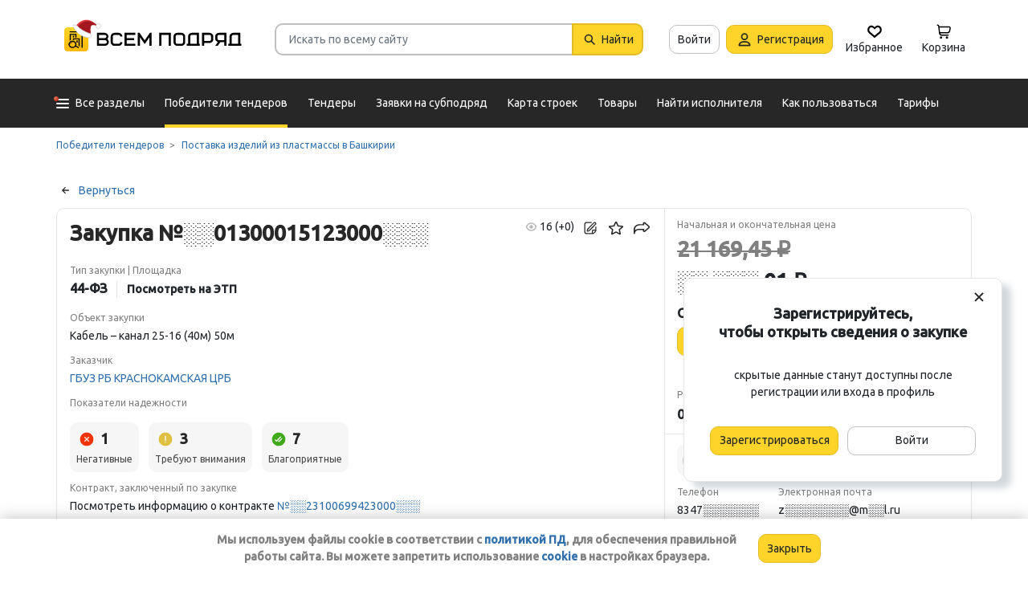

--- FILE ---
content_type: text/html; charset=utf-8
request_url: https://vsem-podryad.ru/purchase/1b3e2f52-6eb3-4e26-aa48-e74108d36828/?from=purchase-similar-purchase-id
body_size: 31229
content:
<!DOCTYPE html>
<html lang="ru">
	<head>
		<script>if (![].flat) document.location = '/unsupportedBrowser/'</script>
		<meta name="viewport" content="width=device-width, initial-scale=1">
		<meta http-equiv="Content-Type" content="text/html; charset=utf-8">
		<meta http-equiv="X-UA-Compatible" content="IE=edge">
		<title>Кабель – канал 25-16 (40м) 50м Закупка ░░01300015123000░░░ - Генподрядчик (поставщик): ООО &quot;ПРОГРЕСС&quot; в Башкирии</title>

		<meta name="description" content="Узнать телефон и Email подрядчика. Закупка ░░01300015123000░░░. Исполнитель: ОБЩЕСТВО С ОГРАНИЧЕННОЙ ОТВЕТСТВЕННОСТЬЮ &quot;ПРОГРЕСС&quot;. Выполняемые работы: Кабель – канал 25-16 (40м) 50м">

		<meta property="og:type" content="website">
		<meta property="og:site_name" content="Сервис &quot;Всем Подряд&quot; — строительные заказы и субподряды">
		<meta property="og:locale" content="ru_RU">
		<meta property="og:title" content="Кабель – канал 25-16 (40м) 50м Закупка ░░01300015123000░░░ - Генподрядчик (поставщик): ООО &quot;ПРОГРЕСС&quot; в Башкирии">
		<meta property="og:description" content="Узнать телефон и Email подрядчика. Закупка ░░01300015123000░░░. Исполнитель: ОБЩЕСТВО С ОГРАНИЧЕННОЙ ОТВЕТСТВЕННОСТЬЮ &quot;ПРОГРЕСС&quot;. Выполняемые работы: Кабель – канал 25-16 (40м) 50м">
		<meta property="og:image" content="https://vsem-podryad.ru/bundle/176967466/images/logo.svg">

		<meta property="og:url" content="https://vsem-podryad.ru/purchase/1b3e2f52-6eb3-4e26-aa48-e74108d36828/">

		<link rel="icon" type="image/svg+xml" href="/bundle/6/favicon.svg">
		<link rel="icon" type="image/vnd.microsoft.icon" href="/bundle/6/favicon.ico">

		<link rel="apple-touch-icon-precomposed" href="/bundle/6/apple-touch-icon.png">
		<link rel="apple-touch-icon" sizes="120x120" href="/bundle/6/apple-touch-icon.png">
		<link rel="apple-touch-icon" sizes="180x180" href="/bundle/6/apple-touch-icon.png">

		<link rel="icon" type="image/png" sizes="32x32" href="/bundle/6/favicon-32x32.png">
		<link rel="icon" type="image/png" sizes="16x16" href="/bundle/6/favicon-16x16.png">
		<link rel="manifest" href="/bundle/6/manifest.json">
		<link rel="mask-icon" href="/bundle/6/safari-pinned-tab.svg" color="#fed42b">
		<meta name="theme-color" content="#fed42b">
		<link rel="canonical" href="https://vsem-podryad.ru/purchase/1b3e2f52-6eb3-4e26-aa48-e74108d36828/">

		<script>
			const jqueryLoadQueue = [];
			$ = f => {
				if (typeof f !== 'function')
					throw new Error('jQuery not in jQuery');
				jqueryLoadQueue.push(f);
			};

			function onJQueryLoaded() {
				jQuery.holdReady(true);
				jqueryLoadQueue.forEach(x => $(x));
			}
		</script>
		
		
		<script src="/bundle/176967466/scripts/libs/jquery.min.js" defer onload="onJQueryLoaded()"></script>

		<link href="/bundle/176967466/styles/main.css" rel="stylesheet">
		


		<script>
	// 
	window.invokeAnalytics = function (category, action, label, value) {
		if (window.Android && window.Android.logEvent) {
			window.Android.logEvent('event-to-ga', category, action, label, value);
			return;
		}
		if (window.dataLayer) {
			window.dataLayer.push({'event': 'event-to-ga', eventCategory : category, 'eventAction' : action, 'eventLabel' : label, 'eventValue' : value });
		}
	};
	// 
	window.analyticsToGA4 = function (action, params){
		if (window.dataLayer) {
			window.dataLayer.push({'event': 'event-to-ga4', 'eventName': action, 'eventParams': params});
		}
	};
	window.addEcommerceAction = function (action, params) {
		if (window.dataLayer && getEcommerce) {
			// 
			window.dataLayer.push({ecommerce: null});
			window.dataLayer.push({'event': action, 'ecommerce': getEcommerce(action, params)});
		}
	};
	window.invokeYM = function (goal) {
		ym && ym('37379905', 'reachGoal', goal);
		return true;
	};
</script><script>
	window.dataLayer = window.dataLayer || [];
	window.dataLayer.push({ // 
		 'UnregisteredExperiment': '0'
		// 
	});
</script>

		<style>.async-hide { opacity: 0 !important} </style>
<script>(function(a,s,y,n,c,h,i,d,e){s.className+=' '+y;h.start=1*new Date;
	h.end=i=function(){s.className=s.className.replace(RegExp(' ?'+y),'')};
	(a[n]=a[n]||[]).hide=h;setTimeout(function(){i();h.end=null},c);h.timeout=c;
})(window,document.documentElement,'async-hide'+(sessionStorage&&(sessionStorage.getItem('adblocker')||'')),'dataLayer',parseInt('1500'),{'GTM-P6VH2KK':true});
window.dataLayer = window.dataLayer || [];
</script>
<script>
	(function(i,s,o,g,r,a,m){i['GoogleAnalyticsObject']=r;i[r]=i[r]||function(){
		(i[r].q=i[r].q||[]).push(arguments)},i[r].l=1*new Date();a=s.createElement(o),
		m=s.getElementsByTagName(o)[0];a.async=1;a.src=g;m.parentNode.insertBefore(a,m)
	})(window,document,'script','https://www.google-analytics.com/analytics.js','ga');

	ga('create', 'UA-97615493-1', 'auto');
	ga('require', 'GTM-P6VH2KK');
	// Remove pageview call
</script>

<!-- Google Tag Manager -->
<script>(function(w,d,s,l,i){w[l]=w[l]||[];w[l].push({'gtm.start':
		new Date().getTime(),event:'gtm.js'});var f=d.getElementsByTagName(s)[0],
	j=d.createElement(s),dl=l!='dataLayer'?'&l='+l:'';j.async=true;j.src=
	'https://www.googletagmanager.com/gtm.js?id='+i+dl;j.onerror=function(){sessionStorage && sessionStorage.setItem('adblocker',1)};f.parentNode.insertBefore(j,f);
})(window,document,'script','dataLayer','GTM-TLFQ2MF');</script>
<!-- End Google Tag Manager -->


<!-- Yandex.Metrika counter -->
<script src="//mc.yandex.ru/metrika/tag.js" async></script>
<script>
	(function(m,e,t,r,i,k,a){m[i]=m[i]||function(){(m[i].a=m[i].a||[]).push(arguments)};
		m[i].l=1*new Date();k=e.createElement(t),a=e.getElementsByTagName(t)[0],k.async=1,k.src=r,a.parentNode.insertBefore(k,a)})
	(window, document, 'script', 'https://mc.yandex.ru/metrika/tag.js', 'ym');
</script>
<script>
	ym && ym('37379905', "init", {
		clickmap: true,
		trackLinks: true,
		accurateTrackBounce: true,
		webvisor: true,
		ecommerce: "dataLayer"
	});
</script><!-- End Yandex.Metrika counter --> 

		<script src="/bundle/176967466/scripts/libs/slick.min.js" defer></script><meta name="robots" content="noarchive">

		

		<script>
				if (window.Android && window.Android.enableUrlRestrictions) {
					window.Android.enableUrlRestrictions();
				} else if (window.webkit && window.webkit.messageHandlers && window.webkit.messageHandlers.enableUrlRestrictions) {
					window.webkit.messageHandlers.enableUrlRestrictions.postMessage('');
				}
			</script></head>
<body>
	<noscript>
			<iframe src="https://www.googletagmanager.com/ns.html?id=GTM-TLFQ2MF" height="0" width="0" style="display:none;visibility:hidden"></iframe>
		</noscript><noscript><div><img src="https://mc.yandex.ru/watch/37379905" style="position:absolute; left:-9999px;" alt="" /></div></noscript>

	<script src="/bundle/176967466/scripts/scripts.min.js" defer></script>

	<div class="cookie-alert-panel no-print">
			<div class="cookie-alert-panel-inner">
				<p class="cookie-alert-panel-message">Мы используем файлы cookie в соответствии с <a href="/custom/privacy-cookies/">политикой ПД</a>, для обеспечения правильной работы сайта. Вы можете запретить использование <a href="/custom/privacy-cookies/">cookie</a> в настройках браузера.</p>
					<button class="cookie-alert-panel-close btn btn-primary">Закрыть</button>
			</div>
		</div>

	<div class="wrapper">
		<div class="overlay"></div>

		<div id="fullpage">
			<nav id="top-menu" class="navbar fixed-top" data-spy="affix" data-offset-top="10">
	

	<div class="navbar-wrapper">
		<div class="container">
			<div class="navbar-inner">
				<button type="button" class="header-hamburger hidden-lg hidden-md">
					<span class="sr-only">Развернуть</span>
					<i class="header-hamburger-toggle"></i>
				</button>

				<a class="header-logo" href="/">
					<svg width="240" height="50" clip-rule="evenodd" fill-rule="evenodd" viewBox="0 0 240 50" xmlns="http://www.w3.org/2000/svg"><defs><linearGradient id="a" x1="14.853" x2="15.169" y2="30.349" gradientTransform="translate(10.317 9.99) scale(.99021)" gradientUnits="userSpaceOnUse"><stop stop-color="#FED42B" offset="0"/><stop stop-color="#FFB800" offset="1"/></linearGradient></defs><path d="M50.65 16.869h9.427c2.666 0 4.848 2.055 4.848 4.568 0 1.21-.506 2.314-1.33 3.134 1.14.886 1.87 2.226 1.87 3.718 0 2.652-2.304 4.821-5.119 4.821H50.65zm170.03 0h8.619v13.704h1.077v2.537h-16.161v-2.537h1.616v-9.136c0-2.513 2.182-4.569 4.848-4.569zm5.925 13.704V19.406h-5.926c-1.185 0-2.154.914-2.154 2.03v9.137zm-14.65-13.705h-9.159c-2.666 0-4.848 2.056-4.848 4.569v2.537c0 2.007 1.392 3.723 3.312 4.332l-3.312 4.804h3.212l3.148-4.568h4.953v4.568h2.693zm-2.694 2.538v6.599h-6.465c-1.185 0-2.155-.914-2.155-2.03v-2.538c0-1.117.97-2.03 2.155-2.03h6.465zm-27.715-2.538h9.158c2.667 0 4.849 2.056 4.849 4.569v3.552c0 2.513-2.182 4.569-4.849 4.569h-6.464v3.552h-2.694zm2.694 2.538v7.614h6.464c1.186 0 2.155-.914 2.155-2.03v-3.553c0-1.117-.97-2.03-2.155-2.03h-6.464zm-15.202-2.538h8.62v13.705h1.077v2.537h-16.162v-2.537h1.616v-9.136c0-2.513 2.182-4.569 4.849-4.569zm5.926 13.705V19.406h-5.926c-1.185 0-2.155.914-2.155 2.03v9.137zm-46.739-13.705h14.545V33.11h-2.693V19.406h-9.159V33.11h-2.693V16.868zm-24.512 0l6.464 9.38 6.465-9.38h2.155V33.11h-2.694v-10.8l-5.926 8.597-5.926-8.597v10.8h-2.693V16.868zm-18.615 0h13.467v2.538H87.791v4.06h9.159v2.539h-9.16v4.568h10.774v2.537H85.098V16.868zm65.812 0h4.848c2.667 0 4.849 2.056 4.849 4.569v7.105c0 2.513-2.182 4.568-4.849 4.568h-4.848c-2.667 0-4.849-2.055-4.849-4.568v-7.105c0-2.513 2.182-4.569 4.849-4.569zm0 2.538h4.848c1.185 0 2.155.914 2.155 2.03v7.106c0 1.117-.97 2.03-2.155 2.03h-4.848c-1.186 0-2.155-.913-2.155-2.03v-7.105c0-1.117.97-2.03 2.155-2.03zm-78.203-2.538h4.849c2.666 0 4.848 2.056 4.848 4.569H79.71c0-1.117-.97-2.03-2.154-2.03h-4.849c-1.185 0-2.155.913-2.155 2.03v7.105c0 1.117.97 2.03 2.155 2.03h4.849c1.185 0 2.154-.913 2.154-2.03h2.694c0 2.513-2.182 4.568-4.848 4.568h-4.849c-2.666 0-4.848-2.055-4.848-4.568v-7.105c0-2.513 2.182-4.569 4.848-4.569zm-19.364 9.137v4.568h7.272c1.334 0 2.425-1.028 2.425-2.284 0-1.256-1.091-2.284-2.425-2.284h-7.272zm0-6.599v4.06h7.003c1.185 0 2.155-.913 2.155-2.03 0-1.116-.97-2.03-2.155-2.03h-7.003z"/><path class="pathLogoIcon" d="M10.025 14.401a4.413 4.413 0 014.412-4.412h21.175a4.413 4.413 0 014.413 4.412v21.176a4.413 4.413 0 01-4.413 4.412H14.437a4.413 4.413 0 01-4.412-4.412z" fill="#fed42b"/><path class="pathLogoIcon" d="M10.025 14.401a4.413 4.413 0 014.412-4.412h21.175a4.413 4.413 0 014.413 4.412v21.176a4.413 4.413 0 01-4.413 4.412H14.437a4.413 4.413 0 01-4.412-4.412z" fill="url(#a)"/><path d="M16.773 18.25h8.435v4.38H23.74v-3.032h-5.5v6.382a6.23 6.23 0 00-1.468.697V18.25zm13.936-4.043h2.934v.674h1.1v1.348h-1.1v.674h-.734V35.77l-1.467-.778v-18.09h-.733v-.674H16.773V14.88H30.71v-.674zM22.274 24.99v.991a6.485 6.485 0 00-1.467-.294v-2.044h8.435v10.184l-1.467-.778V24.99h-5.501zm2.934 1.348h1.467v2.696h-1.467zm-4.4-5.728h1.466v2.022h-1.467z"/><path d="M20.257 26.674c2.734 0 4.95 2.037 4.95 4.549a4.2 4.2 0 01-.342 1.666l3.063 1.625c.35.186.47.6.269.92-.202.322-.653.433-1.002.248l-3.065-1.626c-.907 1.045-2.305 1.715-3.873 1.715-2.734 0-4.95-2.036-4.95-4.548 0-2.513 2.216-4.55 4.95-4.55zm-.388 1.99c.722 0 1.375.275 1.842.716a3.13 3.13 0 00-1.331-.293c-1.62 0-2.934 1.207-2.934 2.696 0 .124-.144-.557-.144-.76 0-1.302 1.15-2.359 2.567-2.359zm2.852.295a3.634 3.634 0 00-2.464-.937c-.962 0-1.833.358-2.463.937-.63.58-1.02 1.38-1.02 2.264 0 .884.39 1.684 1.02 2.263.63.58 1.5.938 2.463.938.962 0 1.833-.359 2.464-.938.63-.58 1.02-1.38 1.02-2.263 0-.884-.39-1.685-1.02-2.264z"/><g transform="translate(7.078 -2.647) scale(.83834)"><circle transform="matrix(-1 0 0 1 63 4.959)" cx="8.882" cy="8.176" r="3.5" fill="#fff" stroke="#ccc"/><path d="M43.548 12.148c-2.36 2.103-1.254 9.307-1.254 12.312-11.804 1.628-23.82-9.62-20.5-13 12.689-13.822 25.32-5.32 29.5.69-1.721-1.128-5.385-2.104-7.746 0z" fill="#dc353e"/><path d="M43.893 12.492c-2.36 2.103-1.254 9.307-1.254 12.312-11.804 1.628-21.82-8.12-18.5-11.5 10.736-11.694 21.43-7.408 27-2.172l-.65 1.361c-2.3-.83-5.106-1.327-6.596 0z" fill="#a3181f"/><path d="M22.545 12.677c2.311 3.023 5.944 5.6 9.585 7.598 3.602 1.977 7.168 3.362 9.367 4.038.751.032 1.266.5 1.564 1.08.3.586.41 1.326.384 2.027-.025.704-.188 1.431-.493 2-.3.558-.805 1.073-1.535 1.073-8.328 0-14.565-3.97-18.704-8.103a32.261 32.261 0 01-4.661-5.875 20.111 20.111 0 01-1.177-2.184 7.938 7.938 0 01-.306-.771 2.035 2.035 0 01-.12-.59c0-.69.536-1.069 1.036-1.251.513-.187 1.165-.245 1.8-.22a7.247 7.247 0 011.884.318c.533.171 1.087.441 1.376.86z" fill="#fff" stroke="#ccc"/></g></svg>
				</a>
				

				<div class="search-field-wrap search-not-open" id="search-block">
	<div role="search" class="search-input-wrap" data-toggle="dropdown" aria-haspopup="true" aria-expanded="false">
		<input type="search" inputmode="search" name="search_term_string" class="form-control search-field-input" value="" placeholder="Искать по всему сайту" autocomplete="off">
		<div id="search-clear" class="icon-close search-clear" style="display:none"></div>
	</div>
	<a class="btn btn-primary search-button btn-with-icon" href="#grid-wrapper">
		<i class="icon-search"></i>
		<span class="search-button-text">Найти</span>
	</a>

	<div class="search-list-wrapper dropdown-menu">
		<div class="search-list-items-container">
			<div class="search-list-items">
					<p class="global-search-empty-data">Начните вводить запрос в поиск</p>
				</div></div>
	</div>
</div>
<button class="mobile-search-button open-search-input hidden-lg hidden-md"><span class="sr-only">Найти</span></button>
<script>
	$(function () {
		const routeBlock = '';
		const routeQuery = '';

		const $searchBlock = $('#' + 'search-block');
		const $searchList = $searchBlock.find('.search-list-wrapper');
		const $searchListItemsContainer = $searchBlock.find('.search-list-items-container');
		const $searchInput = $searchBlock.find('.search-input-wrap');
		const $searchFieldInput = $searchBlock.find('.search-field-input');
		const $searchButtonLink = $searchBlock.find('.search-button');
		const $searchClearButton = $searchBlock.find('.search-clear');
		const $body = $('body');

		const $searchExample = $('#search-example');

		const blurIfRequired = function() {
			$searchInput.dropdown('hide');
		};

		// var searchButtonLink = $searchButtonLink[0];
		const checkClearButtonVisibility = function () {
			if ($searchFieldInput.val()) {
				$searchClearButton.show();
			} else {
				$searchClearButton.hide();
			}
		};

		$searchButtonLink.on('click touchstart', function ($evt) {
			$evt.preventDefault();
			$evt.stopPropagation();

			const inputValue = $searchFieldInput.val().trim();

			if (inputValue.length > 3) {
				saveSearchValue(inputValue);
			}

			emitSearchAction(inputValue);
			blurIfRequired();
			$searchButtonLink.blur();
		});

		let searchExampleItems = null;

		function fillPopularSearchQueryList() {
			if ('0' === '1')
				return;

			if (searchExampleItems !== null)
				return;

			ApiManager.PopularSearchQueries.GetPopularSearchQueryList()
				.done(function(response) {
					searchExampleItems = response;
					$searchListItemsContainer.prepend(getPopularAndLastSearchRequests(''));
				});
		}

		const localStorageItemName = 'TopSearch_' + 'purchases';

		function getPopularAndLastSearchRequests(search) {
			let normalizedSearch = search.toLowerCase();
			const searchExample = searchExampleItems ? searchExampleItems.filter(x => x.Title.toLowerCase().indexOf(normalizedSearch) !== -1).splice(0, 4) : [];
			const lcSearchArray =  JSON.parse(localStorage.getItem(localStorageItemName)) || [];

			//Todo: Временная фича что бы убрать дублирование запросов в localStorage, затрем дублирование у пользовтелей и уберем её
			const latestDatesMap = new Map();

			lcSearchArray.forEach(obj => {
				const currentValue = obj.value;

				if (!latestDatesMap.has(currentValue) || obj.date > latestDatesMap.get(currentValue)) {
					latestDatesMap.set(currentValue, obj.date);
				}
			});

			const uniqueSearchArray = Array.from(latestDatesMap.entries()).map(([value, date]) => ({
				value,
				date
			})).sort((a, b) => new Date(b.date) - new Date(a.date));

			localStorage.setItem(localStorageItemName, JSON.stringify(uniqueSearchArray));
			//Todo: конец временной фичи

			const lastSearch = uniqueSearchArray.filter(x => x.value.toLowerCase().indexOf(normalizedSearch) !== -1).splice(0, 4);

			const $requestsContainer = $('<div class="search-list-items"></div>');

			lastSearch.splice(0, 4 - (searchExample.length > 2 ? 2 : searchExample.length))
				.forEach(x => {
					const url = routeBlock ?
							RouteManager.getUrl(routeBlock, null, { [routeQuery]: x.value })
							: RouteManager.getUrl('GlobalSearch', null, { from: 'general-search-personal', search: x.value, tab: 'purchases' });
					const $a = $('<a class="search-list-items-block" />').attr('href', url);
					$a.append('<i class="search-list-items-icon icon-wait"></i>').append($('<span/>').text(x.value));
					$requestsContainer.append($a);
				});

			searchExample.splice(0, 4 - (lastSearch.length > 2 ? 2 : lastSearch.length))
				.forEach(x => {
					const url = routeBlock ?
							RouteManager.getUrl(routeBlock, null, { [routeQuery]: x.Title })
							: RouteManager.getUrl('GlobalSearch', null, { from: 'general-search-popular', search: x.Title, tab: 'purchases' });
					const $a = $('<a class="search-list-items-block" />').attr('href', url);
					$a.append('<i class="search-list-items-icon icon-search-grey"></i>').append($('<span/>').text(x.Title));
					$requestsContainer.append($a);
			});

			return $requestsContainer;
		}

		function saveSearchValue(searchValue) {
			if (typeof localStorage === 'object') {
				const lcSearchArray = JSON.parse(localStorage.getItem(localStorageItemName)) || [];

				const lcSearchValue = lcSearchArray.find(x => x.value === searchValue);

				if (!lcSearchValue) {
					lcSearchArray.unshift({ value: searchValue, date: new Date() });
					lcSearchArray.splice(1000);
				} else {
					lcSearchValue.date = new Date();
				}

				localStorage.setItem(localStorageItemName, JSON.stringify(lcSearchArray.sort((a, b) => new Date(b.date) - new Date(a.date))));
			}
		}

		function emitSearchAction(value) {
			if (window.headerSearchItems && window.headerSearchItems['search-block'])
				window.headerSearchItems['search-block'](value);
			else
				defaultHeaderSearchItems(value);
		}

		// 
		$searchFieldInput.on('input', checkClearButtonVisibility);
		$searchFieldInput.on('keypress', function (e) {
			if (e.which === 13) {
				e.preventDefault();

				const $autoCompleteSelected = $searchList.find('.global-search-item-selected');
				if ($autoCompleteSelected.length) {
					$autoCompleteSelected.click();
				} else {
					const inputValue = $searchFieldInput.val();

					saveSearchValue(inputValue);
					emitSearchAction(inputValue);
				}

				// blurIfRequired();
				if ($searchInput.attr('aria-expanded') === 'true') {
					$searchInput.dropdown('toggle');
				}
			}
		});

		$searchFieldInput.on('keydown', function (e) {
			const itemsSelector = '.global-search-item,.btn-link,.search-list-items-block,.search-item';
			if (e.key === 'ArrowDown') {
				e.preventDefault();
				const $items = $searchList.find(itemsSelector);

				if (!$items.length)
					return;

				let selectedIdx = -1;
				$items.each((i, e) => {
					if ($(e).hasClass('global-search-item-selected')) {
						selectedIdx = i;
						return false;
					}
				});

				if (selectedIdx >= 0)
					$($items[selectedIdx]).removeClass('global-search-item-selected');
				selectedIdx++;
				if (selectedIdx >= $items.length)
					selectedIdx = $items.length - 1;
				$($items[selectedIdx]).addClass('global-search-item-selected')[0].scrollIntoView(false);
			} else if (e.key === 'ArrowUp') {
				e.preventDefault();
				const $items = $searchList.find(itemsSelector);

				if (!$items.length)
					return;

				let selectedIdx = -1;
				$items.each((i, e) => {
					if ($(e).hasClass('global-search-item-selected')) {
						selectedIdx = i;
						return false;
					}
				});

				if (selectedIdx >= 0)
					$($items[selectedIdx]).removeClass('global-search-item-selected');
				selectedIdx--;
				if (selectedIdx < 0)
					selectedIdx = 0;
				$($items[selectedIdx]).addClass('global-search-item-selected')[0].scrollIntoView(false);
			} else if (e.key === 'PageUp') {
				e.preventDefault();
				const $items = $searchList.find(itemsSelector);

				if (!$items.length)
					return;

				let selectedIdx = -1;
				$items.each((i, e) => {
					if ($(e).hasClass('global-search-item-selected')) {
						selectedIdx = i;
						return false;
					}
				});

				if (selectedIdx > 0)
					$($items[selectedIdx]).removeClass('global-search-item-selected');

				$($items[0]).addClass('global-search-item-selected')[0].scrollIntoView(false);
			}  else if (e.key === 'PageDown') {
				e.preventDefault();
				const $items = $searchList.find(itemsSelector);

				if (!$items.length)
					return;

				let selectedIdx = -1;
				$items.each((i, e) => {
					if ($(e).hasClass('global-search-item-selected')) {
						selectedIdx = i;
						return false;
					}
				});

				if (selectedIdx >= 0)
					$($items[selectedIdx]).removeClass('global-search-item-selected');

				$($items[$items.length - 1]).addClass('global-search-item-selected')[0].scrollIntoView(false);
			}
		});

		let searchTimeoutId = null;
		let loaderTimeoutId = null;
		let prevSearchValue = null;

		const onSearchInput = function () {
			const newSearchValue = $searchFieldInput.val().trim();
			if (prevSearchValue === newSearchValue)
				return;

			if (prevSearchValue && prevSearchValue.length > 2 && newSearchValue.length <= 2) {
				prevSearchValue = newSearchValue;
				addInitialBlock();
				return;
			}

			prevSearchValue = newSearchValue;

			if (searchTimeoutId) {
				clearTimeout(searchTimeoutId);
			}

			searchTimeoutId = setTimeout(function () {
				const searchValue = $searchFieldInput.val().trim();
				const currentTimeoutId = searchTimeoutId;

				if (searchValue.length > 2) {
					if ($searchListItemsContainer.find('.grid-loader').length === 0)
						$searchListItemsContainer.prepend('<div class="grid-loader" style="display:none;"></div>');

					const $autoCompleteSelected = $searchListItemsContainer.find('.global-search-item-selected');
					const autoCompleteSelectedLink = $autoCompleteSelected.data('link');
					loaderTimeoutId = setTimeout(() => $searchListItemsContainer.find('.grid-loader').show(), 250);

					$.ajax({
						url: RouteManager.getUrl('GlobalSearchAutocompleteBlock', null, { search: searchValue }),
						type: 'GET',
						success: function(res) {
							// new search is performing, do nothing to avoid blinking of result or showing previous
							if (searchTimeoutId !== currentTimeoutId)
								return;
							clearTimeout(loaderTimeoutId);
							$searchListItemsContainer.html(res);
							$searchListItemsContainer.prepend(getPopularAndLastSearchRequests(searchValue));
							// restore selection
							if (autoCompleteSelectedLink)
								$searchListItemsContainer.find('.global-search-item[data-link="' + autoCompleteSelectedLink + '"]').addClass('global-search-item-selected');
						},
						error: function() {
							clearTimeout(loaderTimeoutId);
							$searchListItemsContainer.html('<div class="search-list-items"><p class="global-search-empty-data">Данные временно недоступны</p></div>');
						}
					});
				}
			}, 300);
		};

		$searchFieldInput.on('input', function () {
			if ($searchInput.attr('aria-expanded') === 'false') {
				$searchInput.dropdown('toggle');
			}

			onSearchInput();
		});

		if ($searchFieldInput.val()) {
			if ($searchInput.attr('aria-expanded') === 'true')
				onSearchInput();
		}

		checkClearButtonVisibility();

		const defaultHeaderSearchItems = function (value) {
			// 
			/*if (value) {
				value = value.replace(/,/g, ' ');
			}*/

			RouteManager.gotoUrl('GlobalSearch', null, { from: 'general-search', search: value, tab: 'purchases' });
		};

		$searchClearButton.on('click', function (e) {
			e.preventDefault();
			e.stopPropagation();

			$searchFieldInput.val('');

			addInitialBlock();

			$searchClearButton.hide();

			blurIfRequired();
		});

		function addInitialBlock() {
			if ($searchExample.length) {
				$searchListItemsContainer.html($searchExample);
			} else {
				$searchListItemsContainer.html('<div class="search-list-items"><p class="global-search-empty-data">Начните вводить запрос в поиск</p></div>');
			}
		}

		// Поиск по пунктам из выпадающего списка в строке поиска
		$searchList.on('click', '.search-item', function () {
			const $this = $(this);
			const itemValue = $this.data('searchItem');

			$searchFieldInput.val(itemValue);
			emitSearchAction(itemValue);
			blurIfRequired();
			checkClearButtonVisibility();
		});

		$searchList.on('click', '.js-global-search-link', function () {
			const $this = $(this);
			const link = $this.data('link');
			const inputValue = $searchFieldInput.val();

			if (inputValue) {
				saveSearchValue(inputValue);
			}

			if (link) {
				RouteManager.gotoRawUrl(link, null, {});
			}
		});

		// it seems, we have somewhere preventDefault on click, so, will manually navigate to target url
		$searchListItemsContainer.on('click', 'a', function () {
			RouteManager.gotoRawUrl($(this).attr('href'), null, {});
		});

		const $topMenu = $('#top-menu');
		$searchBlock.on('show.bs.dropdown', function () {
			const scrollbarWidth = window.innerWidth - document.documentElement.clientWidth;

			$body.addClass('search-open');
			$body.css({ 'padding-right': scrollbarWidth });
			$topMenu.css({ 'padding-right': scrollbarWidth });
			$topMenu.addClass('show');
			$searchBlock.removeClass('search-not-open');
			fillPopularSearchQueryList();
		});

		$searchBlock.on('hide.bs.dropdown', function () {
			$body.removeClass('search-open');
			$body.css({ 'padding-right': 0 });
			$topMenu.css({ 'padding-right': 0 });
			$topMenu.removeClass('show');
			$searchBlock.addClass('search-not-open');
		});
	});
</script>
<div class="login-item-block hidden-sm hidden-xs">
						<a href="/login/?from=purchase-login&amp;redirectUrl=/purchase/1b3e2f52-6eb3-4e26-aa48-e74108d36828/%3Ffrom%3Dpurchase-similar-purchase-id" class="btn btn-with-icon" title="Войти">Войти</a><a href="/registration/?from=purchase-login" class="btn btn-primary btn-with-icon" title="Регистрация">
				<i class="icon-person-on-btn"></i>
				Регистрация
			</a><a class="btn btn-icon-only personal-btn" href="/favorites/">
					<div class="js-favorites-btn">
						<div class="person-icon-block">
							<img alt="Избранное" height="20" width="20" src="/bundle/176967466/images/icons/menu-favorites.svg" />
						</div>
					</div>
					<span>Избранное</span>
				</a><a class="btn personal-btn js-cart-btn" href="/cart/">
					<div class="person-icon-block">
						<img alt="Корзина" height="20" width="20" src="/bundle/176967466/images/icons/personal-menu-cart-icn.svg" />
					</div>
					<span class="personal-link-label">Корзина</span>
				</a></div>
			</div>
		</div>
	</div>

	<div class="js-scrolled-block top-menu hidden-sm hidden-xs ">
		<div class="container">
			<ul class="navbar-nav main-menu">
					<li>
	<a class="all-menu-item has-new-item" href="/">
		<div class="icon-bar-block">
			<span class="icon-bar-item"></span>
			<span class="icon-bar-item"></span>
			<span class="icon-bar-item"></span>
		</div>
		<span>Все разделы</span>
	</a>
</li><li class="nav-item">
				<a class="nav-link active" href="/purchases/">
					<span>Победители тендеров</span>
				</a>
			</li><li class="nav-item">
					<a class="nav-link " href="/activepurchases/">
						<span>Тендеры</span>
					</a>
				</li><li class="nav-item">
					<a class="nav-link " href="/request/">
						<span>Заявки на субподряд</span>
					</a>
				</li><li class="nav-item">
				<a class="nav-link " href="/custom/choosebuildingregistry/?from=main-menu-horizontal">
					<span>Карта строек</span>
				</a>
			</li><li class="nav-item">
				<a class="nav-link " href="/stroy-catalog/">
					<span>Товары</span>
				</a>
			</li><li class="nav-item">
				<a class="nav-link " href="/requestCreate/">
					<span>Найти исполнителя</span>
				</a>
			</li><li class="nav-item header-search-help-menu-item">
					<a class="nav-link " href="/help/search/">
						<span>Как пользоваться</span>
					</a>
				</li><li class="nav-item">
				
				<a class="nav-link  single-line" href="/tariffplans/?from=purchase-tariffplans">
					<span>Тарифы</span>
				</a>
			</li>
			</ul>
			

<div class="secondary-menu-wrapper">
	<div class="container">
		<div class="secondary-menu-inner">
			<ul class="secondary-menu">
				<li class="secondary-menu-item">
						<a class="secondary-menu-item-link link-with-icon" href="/purchases/">
							<span>Победители тендеров</span>
							<i class="icon-angle-right-grey secondary-menu-item-icon"></i>
						</a>
					</li><li class="secondary-menu-item">
						<a class="secondary-menu-item-link link-with-icon" href="/nowinnerpurchases/">
							<span>Завершенные тендеры</span>
							<i class="icon-angle-right-grey secondary-menu-item-icon"></i>
						</a>
					</li><li class="secondary-menu-item">
						<a class="secondary-menu-item-link link-with-icon" href="/activepurchases/">
							<span>Тендеры</span>
							<i class="icon-angle-right-grey secondary-menu-item-icon"></i>
						</a>
					</li><li class="secondary-menu-item">
						<a class="secondary-menu-item-link link-with-icon" href="/request/">
							<span>Заявки на субподряд</span>
							<i class="icon-angle-right-grey secondary-menu-item-icon"></i>
						</a>
					</li><li class="secondary-menu-item">
						<a class="secondary-menu-item-link link-with-icon" href="/buildingregistry/?from=main-menu-all-sections-left">
							<span>Карта новостроек России</span>
							<i class="icon-angle-right-grey secondary-menu-item-icon"></i>
						</a>
					</li><li class="secondary-menu-item">
						<a class="secondary-menu-item-link link-with-icon" href="/profbuildingregistry/?from=main-menu-all-sections-left">
							<span>Карта строек Pro</span>
							<i class="icon-angle-right-grey secondary-menu-item-icon"></i>
						</a>
					</li><li class="secondary-menu-item">
						<a class="secondary-menu-item-link link-with-icon" href="/listing/">
							<span>Объявления</span>
							<i class="icon-angle-right-grey secondary-menu-item-icon"></i>
						</a>
					</li><li class="secondary-menu-item">
						<a class="secondary-menu-item-link link-with-icon" href="/stroy-catalog/">
							<span>Товары</span>
							<i class="icon-angle-right-grey secondary-menu-item-icon"></i>
						</a>
					</li><li class="secondary-menu-item">
						<a class="secondary-menu-item-link link-with-icon" href="/companies/">
							<span>Организации</span>
							<i class="icon-angle-right-grey secondary-menu-item-icon"></i>
						</a>
					</li><li class="secondary-menu-item">
						<a class="secondary-menu-item-link link-with-icon" href="/requestCreate/">
							<span>Найти исполнителя</span>
							<i class="icon-angle-right-grey secondary-menu-item-icon"></i>
						</a>
					</li><li class="secondary-menu-item">
						<a class="secondary-menu-item-link link-with-icon" href="/tender/create/">
							<span>Создать тендер</span>
							<i class="icon-angle-right-grey secondary-menu-item-icon"></i>
						</a>
					</li><li class="secondary-menu-item">
						<a class="secondary-menu-item-link link-with-icon" href="/tariffplans/">
							<span>Тарифы</span>
							<i class="icon-angle-right-grey secondary-menu-item-icon"></i>
						</a>
					</li><li class="secondary-menu-item">
						<a class="secondary-menu-item-link link-with-icon" href="/help/search/">
							<span>Как пользоваться</span>
							<i class="icon-angle-right-grey secondary-menu-item-icon"></i>
						</a>
					</li><li class="secondary-menu-item">
						<a class="secondary-menu-item-link link-with-icon" href="/custom/faq/">
							<span>FAQ</span>
							<i class="icon-angle-right-grey secondary-menu-item-icon"></i>
						</a>
					</li><li class="secondary-menu-item">
						<a class="secondary-menu-item-link link-with-icon" href="/topsearch/">
							<span>Популярные запросы</span>
							<i class="icon-angle-right-grey secondary-menu-item-icon"></i>
						</a>
					</li><li class="secondary-menu-item">
						<a class="secondary-menu-item-link link-with-icon" href="/news/">
							<span>Новости</span>
							<i class="icon-angle-right-grey secondary-menu-item-icon"></i>
						</a>
					</li><li class="secondary-menu-item">
						<a class="secondary-menu-item-link link-with-icon" href="/contacts/">
							<span>Контакты</span>
							<i class="icon-angle-right-grey secondary-menu-item-icon"></i>
						</a>
					</li>
			</ul>

			<ul class="accent-menu">
				<li class="accent-menu-item">
					<div class="accent-menu-item-title is-new-item">
							<img height="24" width="24" alt="" class="accent-menu-item-title-icon" src="/bundle/176967466/images/icons/menu-construction-map-icn.svg">
							<span>Профессиональная карта строек</span>
						</div><p class="accent-menu-item-desc">Позволяет продавать стройматериалы и оборудование оптом, а также становиться подрядчиком по строительству</p><a class="accent-menu-item-link link-with-icon" href="/profbuildingregistry/?from=main-menu-all-sections-promo">
							<span>Подробнее</span>
							<i class="icon-angle-right-grey accent-menu-item-icon"></i>
						</a></li>
				<li class="accent-menu-item">
					<div class="accent-menu-item-title is-new-item">
							<img height="24" width="24" alt="" class="accent-menu-item-title-icon" src="/bundle/176967466/images/icons/menu-procat-icn.svg">
							<span>Товары</span>
						</div><p class="accent-menu-item-desc">Каталог строительных товаров и материалов. Покупайте или становитесь поставщиком и находите новых клиентов</p><a class="accent-menu-item-link link-with-icon" href="/stroy-catalog/">
							<span>Подробнее</span>
							<i class="icon-angle-right-grey accent-menu-item-icon"></i>
						</a></li>
			</ul>
		</div>
	</div>
</div>

		</div>
	</div>

	<!-- мобильное меню -->
	<div class="header-slider-wrapper hidden-lg hidden-md">
		<div class="header-slider-inner">
			<div class="header-slider-inner-logo">
				<a class="header-logo" href="/">
					<svg width="240" height="50" clip-rule="evenodd" fill-rule="evenodd" viewBox="0 0 240 50" xmlns="http://www.w3.org/2000/svg"><defs><linearGradient id="a" x1="14.853" x2="15.169" y2="30.349" gradientTransform="translate(10.317 9.99) scale(.99021)" gradientUnits="userSpaceOnUse"><stop stop-color="#FED42B" offset="0"/><stop stop-color="#FFB800" offset="1"/></linearGradient></defs><path d="M50.65 16.869h9.427c2.666 0 4.848 2.055 4.848 4.568 0 1.21-.506 2.314-1.33 3.134 1.14.886 1.87 2.226 1.87 3.718 0 2.652-2.304 4.821-5.119 4.821H50.65zm170.03 0h8.619v13.704h1.077v2.537h-16.161v-2.537h1.616v-9.136c0-2.513 2.182-4.569 4.848-4.569zm5.925 13.704V19.406h-5.926c-1.185 0-2.154.914-2.154 2.03v9.137zm-14.65-13.705h-9.159c-2.666 0-4.848 2.056-4.848 4.569v2.537c0 2.007 1.392 3.723 3.312 4.332l-3.312 4.804h3.212l3.148-4.568h4.953v4.568h2.693zm-2.694 2.538v6.599h-6.465c-1.185 0-2.155-.914-2.155-2.03v-2.538c0-1.117.97-2.03 2.155-2.03h6.465zm-27.715-2.538h9.158c2.667 0 4.849 2.056 4.849 4.569v3.552c0 2.513-2.182 4.569-4.849 4.569h-6.464v3.552h-2.694zm2.694 2.538v7.614h6.464c1.186 0 2.155-.914 2.155-2.03v-3.553c0-1.117-.97-2.03-2.155-2.03h-6.464zm-15.202-2.538h8.62v13.705h1.077v2.537h-16.162v-2.537h1.616v-9.136c0-2.513 2.182-4.569 4.849-4.569zm5.926 13.705V19.406h-5.926c-1.185 0-2.155.914-2.155 2.03v9.137zm-46.739-13.705h14.545V33.11h-2.693V19.406h-9.159V33.11h-2.693V16.868zm-24.512 0l6.464 9.38 6.465-9.38h2.155V33.11h-2.694v-10.8l-5.926 8.597-5.926-8.597v10.8h-2.693V16.868zm-18.615 0h13.467v2.538H87.791v4.06h9.159v2.539h-9.16v4.568h10.774v2.537H85.098V16.868zm65.812 0h4.848c2.667 0 4.849 2.056 4.849 4.569v7.105c0 2.513-2.182 4.568-4.849 4.568h-4.848c-2.667 0-4.849-2.055-4.849-4.568v-7.105c0-2.513 2.182-4.569 4.849-4.569zm0 2.538h4.848c1.185 0 2.155.914 2.155 2.03v7.106c0 1.117-.97 2.03-2.155 2.03h-4.848c-1.186 0-2.155-.913-2.155-2.03v-7.105c0-1.117.97-2.03 2.155-2.03zm-78.203-2.538h4.849c2.666 0 4.848 2.056 4.848 4.569H79.71c0-1.117-.97-2.03-2.154-2.03h-4.849c-1.185 0-2.155.913-2.155 2.03v7.105c0 1.117.97 2.03 2.155 2.03h4.849c1.185 0 2.154-.913 2.154-2.03h2.694c0 2.513-2.182 4.568-4.848 4.568h-4.849c-2.666 0-4.848-2.055-4.848-4.568v-7.105c0-2.513 2.182-4.569 4.848-4.569zm-19.364 9.137v4.568h7.272c1.334 0 2.425-1.028 2.425-2.284 0-1.256-1.091-2.284-2.425-2.284h-7.272zm0-6.599v4.06h7.003c1.185 0 2.155-.913 2.155-2.03 0-1.116-.97-2.03-2.155-2.03h-7.003z"/><path class="pathLogoIcon" d="M10.025 14.401a4.413 4.413 0 014.412-4.412h21.175a4.413 4.413 0 014.413 4.412v21.176a4.413 4.413 0 01-4.413 4.412H14.437a4.413 4.413 0 01-4.412-4.412z" fill="#fed42b"/><path class="pathLogoIcon" d="M10.025 14.401a4.413 4.413 0 014.412-4.412h21.175a4.413 4.413 0 014.413 4.412v21.176a4.413 4.413 0 01-4.413 4.412H14.437a4.413 4.413 0 01-4.412-4.412z" fill="url(#a)"/><path d="M16.773 18.25h8.435v4.38H23.74v-3.032h-5.5v6.382a6.23 6.23 0 00-1.468.697V18.25zm13.936-4.043h2.934v.674h1.1v1.348h-1.1v.674h-.734V35.77l-1.467-.778v-18.09h-.733v-.674H16.773V14.88H30.71v-.674zM22.274 24.99v.991a6.485 6.485 0 00-1.467-.294v-2.044h8.435v10.184l-1.467-.778V24.99h-5.501zm2.934 1.348h1.467v2.696h-1.467zm-4.4-5.728h1.466v2.022h-1.467z"/><path d="M20.257 26.674c2.734 0 4.95 2.037 4.95 4.549a4.2 4.2 0 01-.342 1.666l3.063 1.625c.35.186.47.6.269.92-.202.322-.653.433-1.002.248l-3.065-1.626c-.907 1.045-2.305 1.715-3.873 1.715-2.734 0-4.95-2.036-4.95-4.548 0-2.513 2.216-4.55 4.95-4.55zm-.388 1.99c.722 0 1.375.275 1.842.716a3.13 3.13 0 00-1.331-.293c-1.62 0-2.934 1.207-2.934 2.696 0 .124-.144-.557-.144-.76 0-1.302 1.15-2.359 2.567-2.359zm2.852.295a3.634 3.634 0 00-2.464-.937c-.962 0-1.833.358-2.463.937-.63.58-1.02 1.38-1.02 2.264 0 .884.39 1.684 1.02 2.263.63.58 1.5.938 2.463.938.962 0 1.833-.359 2.464-.938.63-.58 1.02-1.38 1.02-2.263 0-.884-.39-1.685-1.02-2.264z"/><g transform="translate(7.078 -2.647) scale(.83834)"><circle transform="matrix(-1 0 0 1 63 4.959)" cx="8.882" cy="8.176" r="3.5" fill="#fff" stroke="#ccc"/><path d="M43.548 12.148c-2.36 2.103-1.254 9.307-1.254 12.312-11.804 1.628-23.82-9.62-20.5-13 12.689-13.822 25.32-5.32 29.5.69-1.721-1.128-5.385-2.104-7.746 0z" fill="#dc353e"/><path d="M43.893 12.492c-2.36 2.103-1.254 9.307-1.254 12.312-11.804 1.628-21.82-8.12-18.5-11.5 10.736-11.694 21.43-7.408 27-2.172l-.65 1.361c-2.3-.83-5.106-1.327-6.596 0z" fill="#a3181f"/><path d="M22.545 12.677c2.311 3.023 5.944 5.6 9.585 7.598 3.602 1.977 7.168 3.362 9.367 4.038.751.032 1.266.5 1.564 1.08.3.586.41 1.326.384 2.027-.025.704-.188 1.431-.493 2-.3.558-.805 1.073-1.535 1.073-8.328 0-14.565-3.97-18.704-8.103a32.261 32.261 0 01-4.661-5.875 20.111 20.111 0 01-1.177-2.184 7.938 7.938 0 01-.306-.771 2.035 2.035 0 01-.12-.59c0-.69.536-1.069 1.036-1.251.513-.187 1.165-.245 1.8-.22a7.247 7.247 0 011.884.318c.533.171 1.087.441 1.376.86z" fill="#fff" stroke="#ccc"/></g></svg>
				</a>
				<button type="button" class="header-hamburger">
					<i class="header-hamburger-toggle"></i>
					<span class="sr-only">Меню</span>
				</button>
			</div>
			<ul class="navbar-nav main-menu">
				<li class="nav-item not-highlight">
							<a id="header-login-btn" class="login-button link-with-icon" rel="nofollow" href="/login/?from=purchase-login&amp;redirectUrl=/purchase/1b3e2f52-6eb3-4e26-aa48-e74108d36828/%3Ffrom%3Dpurchase-similar-purchase-id" data-toggle="tooltip" data-placement="bottom" title="Вход / Регистрация">
				<img alt="Человек" height="20" width="20" src="/bundle/176967466/images/icons/menu-person.svg" />
				<span class="login-button-text">Вход / Регистрация</span>
			</a>
						</li>

<li class="separator"></li>



<li class="nav-item">
				<a class="nav-link active" href="/purchases/">
					<span>Победители тендеров</span>
				</a>
			</li>
<li class="nav-item">
				<a class="nav-link " href="/nowinnerpurchases/">
					<span>Завершенные тендеры</span>
				</a>
			</li>
<li class="nav-item">
					<a class="nav-link " href="/activepurchases/">
						<span>Тендеры</span>
					</a>
				</li>
<li class="nav-item">
					<a class="nav-link " href="/request/">
						<span>Заявки на субподряд</span>
					</a>
				</li>
<li class="nav-item">
				<a class="nav-link " href="/custom/choosebuildingregistry/?from=main-menu-horizontal">
					<span>Карта строек</span>
				</a>
			</li>
<li class="nav-item">
				<a class="nav-link single-line " href="/companies/">
					<span>Организации</span>
				</a>
			</li>
<li class="nav-item">
					<a class="nav-link single-line " href="/listing/">
						<span>Объявления</span>
					</a>
				</li>
<li class="nav-item">
				<a class="nav-link " href="/stroy-catalog/">
					<span>Товары</span>
				</a>
			</li>
<li class="nav-item">
				<a class="nav-link " href="/requestCreate/">
					<span>Найти исполнителя</span>
				</a>
			</li>
<li class="nav-item">
				<a class="nav-link " href="/tender/create/">
					<span>Создать тендер</span>
				</a>
			</li>

<li class="nav-item">
				
				<a class="nav-link  single-line" href="/tariffplans/?from=purchase-tariffplans">
					<span>Тарифы</span>
				</a>
			</li>




<li class="separator"></li>
<li class="nav-item">
			<a class="nav-link" href="/help/search/">
				<span>Как пользоваться</span>
			</a>
		</li><li class="nav-item">
			<a class="nav-link" href="/custom/faq/">
				<span>FAQ</span>
			</a>
		</li><li class="nav-item">
			<a class="nav-link" href="/topsearch/">
				<span>Популярные запросы</span>
			</a>
		</li><li class="nav-item">
			<a class="nav-link" href="/news/">
				<span>Новости</span>
			</a>
		</li><li class="nav-item">
			<a class="nav-link" href="/contacts/?from=main-menu">
				<span>Контакты</span>
			</a>
		</li>
</ul>

			<div class="separator"></div>
			<div class="header-social-buttons">
					<p class="header-social-title">Мы в соц. сетях</p>
					<a href="https://t.me/vsem_podryad" class="header-social-button">
							<img src="/bundle/176967466/images/social-networks/telegram-logo.svg" alt="Телеграм" width="32" height="32">
						</a>
					<a href="https://vk.com/vsem_podryad" class="header-social-button">
							<img src="/bundle/176967466/images/social-networks/vk-logo.svg" alt="Вконтакте" width="32" height="32">
						</a>
					<a href="https://ok.ru/group/54707258589380" class="header-social-button">
							<img src="/bundle/176967466/images/social-networks/ok-logo.svg" alt="Одноклассники" width="32" height="32">
						</a>
					
				</div>
			<div class="header-app-buttons">
					<p class="header-social-title">Скачайте наше приложение</p>
					<a href="https://play.google.com/store/apps/details?id=ru.promtech.vsempodryad" class="header-app-button">
							<img src="/bundle/176967466/images/social-networks/google-play.svg" alt="Google Play" width="116" height="34">
						</a>
					<a href="https://apps.apple.com/ru/app/id1469358542" class="header-app-button">
							<img src="/bundle/176967466/images/social-networks/app-store.svg" alt="App Store" width="101" height="34">
						</a>
					<a href="https://appgallery.huawei.com/app/C104620177" class="header-app-button">
							<img src="/bundle/176967466/images/social-networks/app-gallery.svg" alt="App Gallery" width="113" height="34">
						</a>
					<a href="https://www.rustore.ru/catalog/app/ru.promtech.vsempodryad" class="header-app-button">
							<img src="/bundle/176967466/images/social-networks/rustore-black.svg" alt="RuStore" width="101" height="34">
						</a>
				</div>
		</div>
		<div class="header-copyright-label">
			<span>© 2016 — 2026 ООО &quot;Промтех&quot;</span>
		</div>
	</div>

	
</nav>

			

			<div class="content-wrapper">
				<div class="no-select" unselectable="on" onselectstart="return false;" onmousedown="return false;" oncontextmenu="return false;">
	<div class="container">
		<div class="toolbar">
			<div itemscope itemtype="http://schema.org/BreadcrumbList">
	<ul class="breadcrumb">
		<li class="breadcrumb-item" itemprop="itemListElement" itemscope itemtype="http://schema.org/ListItem" style="">
				<a href="https://vsem-podryad.ru/purchases/" itemprop="item" title="Победители тендеров">
					<span itemprop="name">Победители тендеров</span>
				</a>
				<meta itemprop="position" content="1" />
			</li><li class="breadcrumb-item" itemprop="itemListElement" itemscope itemtype="http://schema.org/ListItem" style="">
				<a href="https://vsem-podryad.ru/purchases/%D0%A0%D0%B5%D1%81%D0%BF%D1%83%D0%B1%D0%BB%D0%B8%D0%BA%D0%B0%20%D0%91%D0%B0%D1%88%D0%BA%D0%BE%D1%80%D1%82%D0%BE%D1%81%D1%82%D0%B0%D0%BD/%D0%9F%D0%BE%D1%81%D1%82%D0%B0%D0%B2%D0%BA%D0%B0%20%D0%B8%D0%B7%D0%B4%D0%B5%D0%BB%D0%B8%D0%B9%20%D0%B8%D0%B7%20%D0%BF%D0%BB%D0%B0%D1%81%D1%82%D0%BC%D0%B0%D1%81%D1%81%D1%8B/" itemprop="item" title="Поставка изделий из пластмассы в Башкирии">
					<span itemprop="name">Поставка изделий из пластмассы в Башкирии</span>
				</a>
				<meta itemprop="position" content="2" />
			</li>
	</ul>
</div>
		</div>

		
<div class="detail-block-top toolbar-button">
	<div class="detail-block-top-column">
		<a class="btn btn-back btn-with-icon " href="/purchases/" >
				<i class="icon-arrow-left"></i>
				<span class="btn-back-text">Вернуться</span>
			</a>

		
	</div>
</div>

<script>
	$(function () {
		$('#button-block-menu').on('click', function () {
			invokeYM('');
		});

		$('.js-buttons-block-action').on('click', function () {
			const metric = $(this).data('metric');

			if (metric) {
				const marker = metric + '-click';
				invokeYM(marker);
			}
		})
	});
</script>

		

		<div class="contract-card-wrapper">
			<div class="contract-card-wrapper-left">
				<div class="contract-card-number-row row-with-views-count">
					<p class="js-popover js-restricted-popover restricted-data contract-card-title" data-content="&lt;a href=&quot;/registration/?from=purchase-tooltip-number-purchase&quot; target=&quot;_blank&quot;&gt;Зарегистрируйтесь&lt;/a&gt; и узнайте информацию о закупке." data-placement="right">
							Закупка №░░01300015123000░░░
						</p><div class="contract-card-views-block">
						<div class="item-views-count">
								<i class="icon-eye-grey item-views-count-icon"></i>
								<span class="item-views-count-all">16</span>
								<span class="item-views-count-daily">(+0)</span>
							</div>
						
<a class="btn btn-note btn-icon-only no-print" href="/registration/?from=note-object-button" title="Заметки">
		<i class="icon-note"></i>
	</a>
						<div class="fav-event" id="favoriteChangeBtn" data-item-id="1b3e2f52-6eb3-4e26-aa48-e74108d36828">
							<i class="fav-icon fav-icon-lg icon-star-empty"></i>
						</div>
						<div class="social-share dropdown no-print" data-page="purchase">
<button class="btn-link social-share-btn js-social-share-btn" data-toggle="dropdown" aria-haspopup="true" aria-label="Поделиться" aria-expanded="false">
		<span class="icon-social-share"></span>
	</button></div>

					</div>
				</div>
				<div class="contract-card-row">
						<p class="contract-card-label">Тип закупки | Площадка</p>
						<p class="contract-fz">44-ФЗ</p>
						<p class="js-popover js-restricted-popover restricted-data contract-tender" data-content ="&lt;a href=&quot;/registration/?from=purchase-tooltip-etp&quot; target=&quot;_blank&quot;&gt;Зарегистрируйтесь&lt;/a&gt; и узнайте информацию о закупке." data-placement="right">
									<span class="contract-tender-link">Посмотреть на ЭТП</span>
								</p>
					</div>

				

				<div class="contract-card-name contract-card-row">
						<p class="contract-card-label">Объект закупки</p>
						<h1 class="contract-card-name-value">Кабель – канал 25-16 (40м) 50м</h1></div>

				

				<div class="contract-card-customer contract-card-row">
						<p class="contract-card-label">Заказчик</p>
						<a href="/company/0bac518b-b042-4b32-aca4-f0f49bfb68de/?backUrl=/purchase/1b3e2f52-6eb3-4e26-aa48-e74108d36828/&amp;from=purchase-company-contractor">
								ГБУЗ РБ КРАСНОКАМСКАЯ ЦРБ
							</a></div>
				<p class="contract-card-label">Показатели надежности</p>
<div class="contract-customer-company-info-wrap" data-supplier-id="0bac518b-b042-4b32-aca4-f0f49bfb68de">
	<button class="customer-company-info-item js-indicator-customer-company" data-tab="#reliability-indicator-negative-block" data-from="purchase-indicator-negative-block">
		<div class="customer-company-info-value">
			<span class="company-reliability-indicator-icon negative"></span>
			<span>1</span>
		</div>
		<div class="customer-company-info-label">
			Негативные
		</div>
	</button>
	<button class="customer-company-info-item js-indicator-customer-company" data-tab="#reliability-indicator-attention-block" data-from="purchase-indicator-attention-block">
		<div class="customer-company-info-value">
			<span class="company-reliability-indicator-icon attention"></span>
			<span>3</span>
		</div>
		<div class="customer-company-info-label">
			Требуют внимания
		</div>
	</button>
	<button class="customer-company-info-item js-indicator-customer-company" data-tab="#reliability-indicator-positive-block" data-from="purchase-indicator-positive-block">
		<div class="customer-company-info-value">
			<span class="company-reliability-indicator-icon positive"></span>
			<span>7</span>
		</div>
		<div class="customer-company-info-label">
			Благоприятные
		</div>
	</button>
</div>



<script>
	$(function() {
		$('.js-indicator-customer-company').on('click', function () {
			const backUrl = window.location.href;
			const $this = $(this);
			const tab = $this.data('tab');
			const from = $this.data('from');
			const supplierId = $this.closest('.contract-customer-company-info-wrap').data('supplier-id');

			window.setCookie('companyReliabilityIndicatorsTab', tab);
			window.setCookie('companyScrollTo', 'reliability-indicators');
			RouteManager.gotoUrl('Company', {id: supplierId}, {backUrl, from});
		});
	});
</script>


				<div class="contract-card-url">
						<p class="contract-card-label">
							Контракт, заключенный по закупке
						</p>
						<p>
							Посмотреть информацию о контракте
							<a href="/contract/619de615-c7f8-4963-b3dd-7691d14bce07/">№░░23100699423000░░░</a>
						</p>
					</div>
			</div>
			<div class="contract-card-wrapper-right">
				<div class="contact-price-block pw-contract-card-price">
					<p class="contract-card-label">Начальная и окончательная цена</p>

					<span class="contract-card-price contract-card-price-original">
							21 169,45 ₽
						</span>

					<span class="js-popover js-restricted-popover restricted-data contract-card-price    " data-content="&lt;a href=&quot;/registration/?from=purchase-tooltip-initial-final-price&quot; target=&quot;_blank&quot;&gt;Зарегистрируйтесь&lt;/a&gt; и узнайте информацию о закупке." data-placement="left">
								░░ ░░░,01 ₽
							</span></div>

				

				

<p class="h4">Оформить</p>
<div class="fl-widget-block row no-gutters">
	<div class="col-lg-12 col-12 fl-button-block">
			<button type="button" class="btn btn-primary js-finleo" onclick="finleo_lw('open', 1, 1)" data-metric="financial-support">Финансовое обеспечение</button></div>
</div>
<link href="/bundle/176967466/scripts/finleo-widget/main.css" type="text/css" rel="stylesheet" />

<script>
	const bgWidget = (e) => {
		try {
			(function (w, d) {
				w.finleoBgWidgetName = 'finleo_lw';
				w.finleo_lw = w.finleo_lw || function () {
					(w.finleo_lw.q = w.finleo_lw.q || []).push(arguments);
				};

				const script = d.createElement('script');
				const firstScript = d.getElementsByTagName('script')[0];
				script.id = 'finleo_lw';
				script.src = '/bundle/176967466' + '/scripts/finleo-widget/widget.js';
				script.async = true;
				firstScript.parentNode.insertBefore(script, firstScript);
			})(window, document);

			finleo_lw('init', e);
		} catch (err) {
			console.error('Problem with finleo widget:', err.message);
			setTimeout(() => bgWidget(e), 3600000);
		}
	};

	bgWidget({
		widgetId: 'f1a7c31b-92e2-4b2a-a532-4fff4273b517',
		isInitVisible: false,
		excludedGuaranteeTypes: [3, 4, 5, 6, 7, 8, 9, 10, 11, 13, 14, 15, 16, 17, 18, 19, 20, 21],
		excludedGuarantees: [
			3, 4, 9, 10, 11, 12, 13, 14, 15, 16, 17, 18, 19, 20,
			21, 23, 24, 28, 29, 34, 36, 37, 38, 41, 59, 60, 61, 62, 63, 69, 70, 76, 80,
			81, 82, 83, 84, 85, 86, 87, 88, 89, 90, 91, 92, 93, 94, 95, 96, 97, 98, 99, 100,
			101, 102, 104, 106, 107, 108, 109, 110, 111, 112, 113, 114, 115, 116, 117, 118, 119, 120,
			121, 123, 124, 125, 126, 127, 128, 129, 131, 132, 133, 134, 135, 136, 137, 139, 141, 143,
			144, 145, 146, 147, 148, 149, 150, 151, 152, 153, 154, 155, 161, 162, 163, 164, 165, 166, 167,
			168, 169, 170, 171, 172, 173, 174, 175, 176, 177, 178, 179, 180, 181, 182, 183, 187, 197
		]
	});

	// Фикс, что бы не было дерганий
	const observeBodyStyle = () => {
		const observer = new MutationObserver((mutationsList) => {
			mutationsList.forEach((mutation) => {
				if (mutation.type === 'attributes' && mutation.attributeName === 'style') {
					const body = document.body;
					if (body.style.overflow === 'hidden') {
						window.toggleScrollBar('17px');
					} else {
						window.toggleScrollBar('0px');
					}
				}
			});
		});

		observer.observe(document.body, {
			attributes: true,
			attributeFilter: ['style'],
		});
	};

	observeBodyStyle();

	$(function () {
		$('.js-finleo').on('click', function () {
			const metric = $(this).data('metric');
			invokeYM('finleo-widget-open-' + metric);
		});
	});
</script>

				<div class="contract-card-dates">
					<div class="contract-card-dates-item">
						<p class="contract-card-label">Размещено</p>
						<p class="date-value">07.03.2023</p>
					</div>
					<div class="contract-card-dates-item">
							<p class="contract-card-label">Победитель выбран</p>
							<p class="date-value">27.03.2023</p>
						</div>
				</div>

				<div class="contract-card-contact-person">
					<div class="contact-person-name-block">
						<img alt="Аватар" class="contact-person-name-avatar" src="/bundle/176967466/images/contact-avatar.svg" width="41" height="41">
						<div class="contact-person-name-row">
							<p class="contract-card-label">Контактное лицо</p>
							<p class="contact-person-name"></p>
						</div>
					</div>
					<div class="contact-person-data">
						<div class="contact-person-data-item">
							<p class="contract-card-label">Телефон</p>
							
							<span id="contact-person-data-phone" class="js-popover js-restricted-popover restricted-data" data-placement="left" data-content="&lt;a href=&quot;/registration/?from=purchase-tooltip-contractor-telephone&quot; target=&quot;_blank&quot;&gt;Зарегистрируйтесь&lt;/a&gt; и узнайте информацию о закупке.">
									8347░░░░░░░
								</span></div>
						<div class="contact-person-data-item">
							<p class="contract-card-label">Электронная почта</p>
							<span id="contact-person-data-email" class="js-popover js-restricted-popover restricted-data" data-placement="left" data-content="&lt;a href=&quot;/registration/?from=purchase-tooltip-contractor-email&quot; target=&quot;_blank&quot;&gt;Зарегистрируйтесь&lt;/a&gt; и узнайте информацию о закупке.">
									z░░░░░░░░@m░░l.ru
								</span></div>
					</div>
					
				</div>
			</div>
		</div>


		<div class="contracts-banner-wrapper">
	<div class="show-contacts-banner">
		<div class="show-contacts-banner-logo hidden-lg hidden-md"></div>
		<p class="show-contacts-banner-title">
			Не видно контактов?</p>
		<div class="show-contacts-banner-desc">
			Зарегистрируйтесь или войдите в профиль, чтобы узнать полную информацию о закупке</div>
		<ul class="show-contacts-banner-actions">
				<li class="show-contacts-banner-action">
					
					<a class="link-need-to-add-redirect-part show-contacts-banner-register" href="/registration/?from=purchase-banner-registration">Зарегистрироваться</a>
				</li>
				<li class="show-contacts-banner-action">
					
					<a href="/login/?from=purchase-banner-login" class="link-need-to-add-redirect-part show-contacts-banner-link">
						Войти
					</a>
				</li>
			</ul></div>
</div>


		
		<div class="contract-card-winner">
				<h2 class="contract-card-subtitle">Победитель</h2>
				<div class="contacts-management purchase-contacts purchase-contacts-winners " data-company-id="18ec99f8-b94c-4f51-a45d-748199214e0a" data-last-item
 data-index="0">
	

	<div class="purchase-contact-item">

		<span class="js-tooltip help-tooltip-icn purchase-contact-tooltip" title="Больше информации по контактам смотрите на странице компании" data-toggle="tooltip" data-placement="left"></span>

		

		<div class="row">
			<div class="col-lg-6 purchase-contact-item-short-info">
				<div class="purchase-contact-item-preview">
					
					<div class="purchase-contact-item-preview-winner">
						<img class="purchase-contact-item-preview-image" src="/bundle/176967466/images/limitedliabilitycompany-icon.svg" alt="LimitedLiabilityCompany">
					</div>
				</div>
				<div class="purchase-contact-item-title">
					
					<a href="/company/18ec99f8-b94c-4f51-a45d-748199214e0a/?backUrl=/purchase/1b3e2f52-6eb3-4e26-aa48-e74108d36828/&amp;from=purchase-company-winner">
						<h3 class="purchase-contact-name">ООО &quot;ПРОГРЕСС&quot;</h3>
					</a>

					<div class="purchase-contact-item-address">
						<div class="purchase-contact-item-address-icon"></div>
						<span class="js-popover js-restricted-popover restricted-data purchase-contact-item-address-link" data-content="&lt;a href=&quot;/registration/?from=purchase-tooltip-winner-address&quot; target=&quot;_blank&quot;&gt;Зарегистрируйтесь&lt;/a&gt; и узнайте информацию о закупке." data-placement="top">
								6░░░░░, ░░░░░░░░ ░░░░, ░. ░░░░░, ░░. ░░░░░░░░░░░░░░░░, ░. ░б
							</span></div>

					<div class="purchase-contact-item-inn-kpp">
								<div class="js-popover js-restricted-popover restricted-data purchase-contact-item-inn-kpp-item" data-placement="top">
										<span>ИНН</span> ░░0529░░░░
									</div>
								<div class="js-popover js-restricted-popover restricted-data purchase-contact-item-inn-kpp-item" data-placement="top">
										<span>КПП</span> ░░0301001
									</div>
							</div><p class="contract-card-label">Показатели надежности</p>
<div class="contract-customer-company-info-wrap" data-supplier-id="18ec99f8-b94c-4f51-a45d-748199214e0a">
	<button class="customer-company-info-item js-indicator-customer-company" data-tab="#reliability-indicator-negative-block" data-from="contact-details-indicator-negative-block">
		<div class="customer-company-info-value">
			<span class="company-reliability-indicator-icon negative"></span>
			<span>3</span>
		</div>
		<div class="customer-company-info-label">
			Негативные
		</div>
	</button>
	<button class="customer-company-info-item js-indicator-customer-company" data-tab="#reliability-indicator-attention-block" data-from="contact-details-indicator-attention-block">
		<div class="customer-company-info-value">
			<span class="company-reliability-indicator-icon attention"></span>
			<span>1</span>
		</div>
		<div class="customer-company-info-label">
			Требуют внимания
		</div>
	</button>
	<button class="customer-company-info-item js-indicator-customer-company" data-tab="#reliability-indicator-positive-block" data-from="contact-details-indicator-positive-block">
		<div class="customer-company-info-value">
			<span class="company-reliability-indicator-icon positive"></span>
			<span>10</span>
		</div>
		<div class="customer-company-info-label">
			Благоприятные
		</div>
	</button>
</div>



<script>
	$(function() {
		$('.js-indicator-customer-company').on('click', function () {
			const backUrl = window.location.href;
			const $this = $(this);
			const tab = $this.data('tab');
			const from = $this.data('from');
			const supplierId = $this.closest('.contract-customer-company-info-wrap').data('supplier-id');

			window.setCookie('companyReliabilityIndicatorsTab', tab);
			window.setCookie('companyScrollTo', 'reliability-indicators');
			RouteManager.gotoUrl('Company', {id: supplierId}, {backUrl, from});
		});
	});
</script><div class="purchase-contact-item-price-block">
							<p class="contract-card-label">Цена контракта</p>
							<h3 class="js-popover js-restricted-popover restricted-data purchase-contact-item-price" data-content="&lt;a href=&quot;/registration/?from=purchase-tooltip-winner-final-price&quot; target=&quot;_blank&quot;&gt;Зарегистрируйтесь&lt;/a&gt; и узнайте информацию о закупке." data-placement="top">
									░░ ░░░,01 ₽
								</h3></div></div>
			</div>

			<p class="purchase-contact-label hidden-lg hidden-md">Контакты</p>

			<div class="col-lg-3 col-md-4 contact-item-cell">
						<p class="contact-item-title contact-item-cell-phone">Возможные контакты</p><div class="contact-item-values contact-item-cell-phone ">
						<div class="contact-value-row">
							<div class="contact-value">
									<p class="js-popover js-restricted-popover restricted-data" data-content="&lt;a href=&quot;/registration/?from=purchase-tooltip-winner-telephone&quot; target=&quot;_blank&quot;&gt;Зарегистрируйтесь&lt;/a&gt; и узнайте информацию о закупке." data-toggle="popover" data-placement="top">
										7342░░░░░░░
									</p>
									<div class="contact-value-reaction-block review-reaction-container no-print">
		<button class="btn btn-icon-only review-reaction-view js-popover js-restricted-popover" data-placement="top" data-content="&lt;a href=&quot;/registration/?from=valid-contact-no-registered-tooltip&quot;&gt;Зарегистрируйтесь&lt;/a&gt; и отмечайте актуальность контакта." data-reaction="👍" disabled="disabled">
			<span class="reactions-view-action">
				<i class="icon-thumbs-up-empty"></i>
			</span>
		</button>
		<button class="btn btn-icon-only review-reaction-view js-popover js-restricted-popover" data-placement="top" data-content="&lt;a href=&quot;/registration/?from=valid-contact-no-registered-tooltip&quot;&gt;Зарегистрируйтесь&lt;/a&gt; и отмечайте актуальность контакта." data-reaction="👎" disabled="disabled">
			<span class="reactions-view-action">
				<i class="icon-thumbs-down-empty"></i>
			</span>
		</button>
	</div>
								</div></div>
					</div><div class="contact-item-values contact-item-cell-phone show-more-container">
						<div class="contact-value-row">
							<div class="contact-value">
									<p class="js-popover js-restricted-popover restricted-data" data-content="&lt;a href=&quot;/registration/?from=purchase-tooltip-winner-telephone&quot; target=&quot;_blank&quot;&gt;Зарегистрируйтесь&lt;/a&gt; и узнайте информацию о закупке." data-toggle="popover" data-placement="top">
										7912░░░░░░░
									</p>
									<div class="contact-value-reaction-block review-reaction-container no-print">
		<button class="btn btn-icon-only review-reaction-view js-popover js-restricted-popover" data-placement="top" data-content="&lt;a href=&quot;/registration/?from=valid-contact-no-registered-tooltip&quot;&gt;Зарегистрируйтесь&lt;/a&gt; и отмечайте актуальность контакта." data-reaction="👍" disabled="disabled">
			<span class="reactions-view-action">
				<i class="icon-thumbs-up-empty"></i>
			</span>
		</button>
		<button class="btn btn-icon-only review-reaction-view js-popover js-restricted-popover" data-placement="top" data-content="&lt;a href=&quot;/registration/?from=valid-contact-no-registered-tooltip&quot;&gt;Зарегистрируйтесь&lt;/a&gt; и отмечайте актуальность контакта." data-reaction="👎" disabled="disabled">
			<span class="reactions-view-action">
				<i class="icon-thumbs-down-empty"></i>
			</span>
		</button>
	</div>
								</div></div>
					</div><div class="contact-item-values contact-item-cell-phone show-more-container">
						<div class="contact-value-row">
							<div class="contact-value">
									<p class="js-popover js-restricted-popover restricted-data" data-content="&lt;a href=&quot;/registration/?from=purchase-tooltip-winner-telephone&quot; target=&quot;_blank&quot;&gt;Зарегистрируйтесь&lt;/a&gt; и узнайте информацию о закупке." data-toggle="popover" data-placement="top">
										7347░░░░░░░
									</p>
									<div class="contact-value-reaction-block review-reaction-container no-print">
		<button class="btn btn-icon-only review-reaction-view js-popover js-restricted-popover" data-placement="top" data-content="&lt;a href=&quot;/registration/?from=valid-contact-no-registered-tooltip&quot;&gt;Зарегистрируйтесь&lt;/a&gt; и отмечайте актуальность контакта." data-reaction="👍" disabled="disabled">
			<span class="reactions-view-action">
				<i class="icon-thumbs-up-empty"></i>
			</span>
		</button>
		<button class="btn btn-icon-only review-reaction-view js-popover js-restricted-popover" data-placement="top" data-content="&lt;a href=&quot;/registration/?from=valid-contact-no-registered-tooltip&quot;&gt;Зарегистрируйтесь&lt;/a&gt; и отмечайте актуальность контакта." data-reaction="👎" disabled="disabled">
			<span class="reactions-view-action">
				<i class="icon-thumbs-down-empty"></i>
			</span>
		</button>
	</div>
								</div></div>
					</div><div class="contact-item-values contact-item-cell-phone show-more-container">
						<div class="contact-value-row">
							<div class="contact-value">
									<p class="js-popover js-restricted-popover restricted-data" data-content="&lt;a href=&quot;/registration/?from=purchase-tooltip-winner-telephone&quot; target=&quot;_blank&quot;&gt;Зарегистрируйтесь&lt;/a&gt; и узнайте информацию о закупке." data-toggle="popover" data-placement="top">
										6433░░░░░░░
									</p>
									<div class="contact-value-reaction-block review-reaction-container no-print">
		<button class="btn btn-icon-only review-reaction-view js-popover js-restricted-popover" data-placement="top" data-content="&lt;a href=&quot;/registration/?from=valid-contact-no-registered-tooltip&quot;&gt;Зарегистрируйтесь&lt;/a&gt; и отмечайте актуальность контакта." data-reaction="👍" disabled="disabled">
			<span class="reactions-view-action">
				<i class="icon-thumbs-up-empty"></i>
			</span>
		</button>
		<button class="btn btn-icon-only review-reaction-view js-popover js-restricted-popover" data-placement="top" data-content="&lt;a href=&quot;/registration/?from=valid-contact-no-registered-tooltip&quot;&gt;Зарегистрируйтесь&lt;/a&gt; и отмечайте актуальность контакта." data-reaction="👎" disabled="disabled">
			<span class="reactions-view-action">
				<i class="icon-thumbs-down-empty"></i>
			</span>
		</button>
	</div>
								</div></div>
					</div><div class="contact-item-values contact-item-cell-phone show-more-container">
						<div class="contact-value-row">
							<div class="contact-value">
									<p class="js-popover js-restricted-popover restricted-data" data-content="&lt;a href=&quot;/registration/?from=purchase-tooltip-winner-telephone&quot; target=&quot;_blank&quot;&gt;Зарегистрируйтесь&lt;/a&gt; и узнайте информацию о закупке." data-toggle="popover" data-placement="top">
										7342░░░░░░░
									</p>
									<div class="contact-value-reaction-block review-reaction-container no-print">
		<button class="btn btn-icon-only review-reaction-view js-popover js-restricted-popover" data-placement="top" data-content="&lt;a href=&quot;/registration/?from=valid-contact-no-registered-tooltip&quot;&gt;Зарегистрируйтесь&lt;/a&gt; и отмечайте актуальность контакта." data-reaction="👍" disabled="disabled">
			<span class="reactions-view-action">
				<i class="icon-thumbs-up-empty"></i>
			</span>
		</button>
		<button class="btn btn-icon-only review-reaction-view js-popover js-restricted-popover" data-placement="top" data-content="&lt;a href=&quot;/registration/?from=valid-contact-no-registered-tooltip&quot;&gt;Зарегистрируйтесь&lt;/a&gt; и отмечайте актуальность контакта." data-reaction="👎" disabled="disabled">
			<span class="reactions-view-action">
				<i class="icon-thumbs-down-empty"></i>
			</span>
		</button>
	</div>
								</div></div>
					</div><div class="contact-item-values contact-item-cell-phone show-more-container">
						<div class="contact-value-row">
							<div class="contact-value">
									<p class="js-popover js-restricted-popover restricted-data" data-content="&lt;a href=&quot;/registration/?from=purchase-tooltip-winner-telephone&quot; target=&quot;_blank&quot;&gt;Зарегистрируйтесь&lt;/a&gt; и узнайте информацию о закупке." data-toggle="popover" data-placement="top">
										3422░░░░░░░
									</p>
									<div class="contact-value-reaction-block review-reaction-container no-print">
		<button class="btn btn-icon-only review-reaction-view js-popover js-restricted-popover" data-placement="top" data-content="&lt;a href=&quot;/registration/?from=valid-contact-no-registered-tooltip&quot;&gt;Зарегистрируйтесь&lt;/a&gt; и отмечайте актуальность контакта." data-reaction="👍" disabled="disabled">
			<span class="reactions-view-action">
				<i class="icon-thumbs-up-empty"></i>
			</span>
		</button>
		<button class="btn btn-icon-only review-reaction-view js-popover js-restricted-popover" data-placement="top" data-content="&lt;a href=&quot;/registration/?from=valid-contact-no-registered-tooltip&quot;&gt;Зарегистрируйтесь&lt;/a&gt; и отмечайте актуальность контакта." data-reaction="👎" disabled="disabled">
			<span class="reactions-view-action">
				<i class="icon-thumbs-down-empty"></i>
			</span>
		</button>
	</div>
								</div></div>
					</div><div class="contact-item-values contact-item-cell-phone show-more-container">
						<div class="contact-value-row">
							<div class="contact-value">
									<p class="js-popover js-restricted-popover restricted-data" data-content="&lt;a href=&quot;/registration/?from=purchase-tooltip-winner-telephone&quot; target=&quot;_blank&quot;&gt;Зарегистрируйтесь&lt;/a&gt; и узнайте информацию о закупке." data-toggle="popover" data-placement="top">
										8908░░░░░░░
									</p>
									<div class="contact-value-reaction-block review-reaction-container no-print">
		<button class="btn btn-icon-only review-reaction-view js-popover js-restricted-popover" data-placement="top" data-content="&lt;a href=&quot;/registration/?from=valid-contact-no-registered-tooltip&quot;&gt;Зарегистрируйтесь&lt;/a&gt; и отмечайте актуальность контакта." data-reaction="👍" disabled="disabled">
			<span class="reactions-view-action">
				<i class="icon-thumbs-up-empty"></i>
			</span>
		</button>
		<button class="btn btn-icon-only review-reaction-view js-popover js-restricted-popover" data-placement="top" data-content="&lt;a href=&quot;/registration/?from=valid-contact-no-registered-tooltip&quot;&gt;Зарегистрируйтесь&lt;/a&gt; и отмечайте актуальность контакта." data-reaction="👎" disabled="disabled">
			<span class="reactions-view-action">
				<i class="icon-thumbs-down-empty"></i>
			</span>
		</button>
	</div>
								</div></div>
					</div><div class="contact-item-values contact-item-cell-phone show-more-container">
						<div class="contact-value-row">
							<div class="contact-value">
									<p class="js-popover js-restricted-popover restricted-data" data-content="&lt;a href=&quot;/registration/?from=purchase-tooltip-winner-telephone&quot; target=&quot;_blank&quot;&gt;Зарегистрируйтесь&lt;/a&gt; и узнайте информацию о закупке." data-toggle="popover" data-placement="top">
										8734░░░░░░░
									</p>
									<div class="contact-value-reaction-block review-reaction-container no-print">
		<button class="btn btn-icon-only review-reaction-view js-popover js-restricted-popover" data-placement="top" data-content="&lt;a href=&quot;/registration/?from=valid-contact-no-registered-tooltip&quot;&gt;Зарегистрируйтесь&lt;/a&gt; и отмечайте актуальность контакта." data-reaction="👍" disabled="disabled">
			<span class="reactions-view-action">
				<i class="icon-thumbs-up-empty"></i>
			</span>
		</button>
		<button class="btn btn-icon-only review-reaction-view js-popover js-restricted-popover" data-placement="top" data-content="&lt;a href=&quot;/registration/?from=valid-contact-no-registered-tooltip&quot;&gt;Зарегистрируйтесь&lt;/a&gt; и отмечайте актуальность контакта." data-reaction="👎" disabled="disabled">
			<span class="reactions-view-action">
				<i class="icon-thumbs-down-empty"></i>
			</span>
		</button>
	</div>
								</div></div>
					</div><div class="contact-item-values contact-item-cell-phone show-more-container">
						<div class="contact-value-row">
							<div class="contact-value">
									<p class="js-popover js-restricted-popover restricted-data" data-content="&lt;a href=&quot;/registration/?from=purchase-tooltip-winner-telephone&quot; target=&quot;_blank&quot;&gt;Зарегистрируйтесь&lt;/a&gt; и узнайте информацию о закупке." data-toggle="popover" data-placement="top">
										8422░░░░░░
									</p>
									<div class="contact-value-reaction-block review-reaction-container no-print">
		<button class="btn btn-icon-only review-reaction-view js-popover js-restricted-popover" data-placement="top" data-content="&lt;a href=&quot;/registration/?from=valid-contact-no-registered-tooltip&quot;&gt;Зарегистрируйтесь&lt;/a&gt; и отмечайте актуальность контакта." data-reaction="👍" disabled="disabled">
			<span class="reactions-view-action">
				<i class="icon-thumbs-up-empty"></i>
			</span>
		</button>
		<button class="btn btn-icon-only review-reaction-view js-popover js-restricted-popover" data-placement="top" data-content="&lt;a href=&quot;/registration/?from=valid-contact-no-registered-tooltip&quot;&gt;Зарегистрируйтесь&lt;/a&gt; и отмечайте актуальность контакта." data-reaction="👎" disabled="disabled">
			<span class="reactions-view-action">
				<i class="icon-thumbs-down-empty"></i>
			</span>
		</button>
	</div>
								</div></div>
					</div><div class="contact-item-values contact-item-cell-phone show-more-container">
						<div class="contact-value-row">
							<div class="contact-value">
									<p class="js-popover js-restricted-popover restricted-data" data-content="&lt;a href=&quot;/registration/?from=purchase-tooltip-winner-telephone&quot; target=&quot;_blank&quot;&gt;Зарегистрируйтесь&lt;/a&gt; и узнайте информацию о закупке." data-toggle="popover" data-placement="top">
										7912░░░░░░
									</p>
									<div class="contact-value-reaction-block review-reaction-container no-print">
		<button class="btn btn-icon-only review-reaction-view js-popover js-restricted-popover" data-placement="top" data-content="&lt;a href=&quot;/registration/?from=valid-contact-no-registered-tooltip&quot;&gt;Зарегистрируйтесь&lt;/a&gt; и отмечайте актуальность контакта." data-reaction="👍" disabled="disabled">
			<span class="reactions-view-action">
				<i class="icon-thumbs-up-empty"></i>
			</span>
		</button>
		<button class="btn btn-icon-only review-reaction-view js-popover js-restricted-popover" data-placement="top" data-content="&lt;a href=&quot;/registration/?from=valid-contact-no-registered-tooltip&quot;&gt;Зарегистрируйтесь&lt;/a&gt; и отмечайте актуальность контакта." data-reaction="👎" disabled="disabled">
			<span class="reactions-view-action">
				<i class="icon-thumbs-down-empty"></i>
			</span>
		</button>
	</div>
								</div></div>
					</div><div class="contact-item-values contact-item-cell-phone show-more-container">
						<div class="contact-value-row">
							<div class="contact-value">
									<p class="js-popover js-restricted-popover restricted-data" data-content="&lt;a href=&quot;/registration/?from=purchase-tooltip-winner-telephone&quot; target=&quot;_blank&quot;&gt;Зарегистрируйтесь&lt;/a&gt; и узнайте информацию о закупке." data-toggle="popover" data-placement="top">
										8904░░░░░░░
									</p>
									<div class="contact-value-reaction-block review-reaction-container no-print">
		<button class="btn btn-icon-only review-reaction-view js-popover js-restricted-popover" data-placement="top" data-content="&lt;a href=&quot;/registration/?from=valid-contact-no-registered-tooltip&quot;&gt;Зарегистрируйтесь&lt;/a&gt; и отмечайте актуальность контакта." data-reaction="👍" disabled="disabled">
			<span class="reactions-view-action">
				<i class="icon-thumbs-up-empty"></i>
			</span>
		</button>
		<button class="btn btn-icon-only review-reaction-view js-popover js-restricted-popover" data-placement="top" data-content="&lt;a href=&quot;/registration/?from=valid-contact-no-registered-tooltip&quot;&gt;Зарегистрируйтесь&lt;/a&gt; и отмечайте актуальность контакта." data-reaction="👎" disabled="disabled">
			<span class="reactions-view-action">
				<i class="icon-thumbs-down-empty"></i>
			</span>
		</button>
	</div>
								</div></div>
					</div><div class="contact-item-values contact-item-cell-phone show-more-container">
						<div class="contact-value-row">
							<div class="contact-value">
									<p class="js-popover js-restricted-popover restricted-data" data-content="&lt;a href=&quot;/registration/?from=purchase-tooltip-winner-telephone&quot; target=&quot;_blank&quot;&gt;Зарегистрируйтесь&lt;/a&gt; и узнайте информацию о закупке." data-toggle="popover" data-placement="top">
										8342░░░░░░░
									</p>
									<div class="contact-value-reaction-block review-reaction-container no-print">
		<button class="btn btn-icon-only review-reaction-view js-popover js-restricted-popover" data-placement="top" data-content="&lt;a href=&quot;/registration/?from=valid-contact-no-registered-tooltip&quot;&gt;Зарегистрируйтесь&lt;/a&gt; и отмечайте актуальность контакта." data-reaction="👍" disabled="disabled">
			<span class="reactions-view-action">
				<i class="icon-thumbs-up-empty"></i>
			</span>
		</button>
		<button class="btn btn-icon-only review-reaction-view js-popover js-restricted-popover" data-placement="top" data-content="&lt;a href=&quot;/registration/?from=valid-contact-no-registered-tooltip&quot;&gt;Зарегистрируйтесь&lt;/a&gt; и отмечайте актуальность контакта." data-reaction="👎" disabled="disabled">
			<span class="reactions-view-action">
				<i class="icon-thumbs-down-empty"></i>
			</span>
		</button>
	</div>
								</div></div>
					</div><div class="contact-item-values contact-item-cell-phone show-more-container">
						<div class="contact-value-row">
							<div class="contact-value">
									<p class="js-popover js-restricted-popover restricted-data" data-content="&lt;a href=&quot;/registration/?from=purchase-tooltip-winner-telephone&quot; target=&quot;_blank&quot;&gt;Зарегистрируйтесь&lt;/a&gt; и узнайте информацию о закупке." data-toggle="popover" data-placement="top">
										7342░░░░░░░
									</p>
									<div class="contact-value-reaction-block review-reaction-container no-print">
		<button class="btn btn-icon-only review-reaction-view js-popover js-restricted-popover" data-placement="top" data-content="&lt;a href=&quot;/registration/?from=valid-contact-no-registered-tooltip&quot;&gt;Зарегистрируйтесь&lt;/a&gt; и отмечайте актуальность контакта." data-reaction="👍" disabled="disabled">
			<span class="reactions-view-action">
				<i class="icon-thumbs-up-empty"></i>
			</span>
		</button>
		<button class="btn btn-icon-only review-reaction-view js-popover js-restricted-popover" data-placement="top" data-content="&lt;a href=&quot;/registration/?from=valid-contact-no-registered-tooltip&quot;&gt;Зарегистрируйтесь&lt;/a&gt; и отмечайте актуальность контакта." data-reaction="👎" disabled="disabled">
			<span class="reactions-view-action">
				<i class="icon-thumbs-down-empty"></i>
			</span>
		</button>
	</div>
								</div></div>
					</div><div class="contact-item-values contact-item-cell-phone show-more-container">
						<div class="contact-value-row">
							<div class="contact-value">
									<p class="js-popover js-restricted-popover restricted-data" data-content="&lt;a href=&quot;/registration/?from=purchase-tooltip-winner-telephone&quot; target=&quot;_blank&quot;&gt;Зарегистрируйтесь&lt;/a&gt; и узнайте информацию о закупке." data-toggle="popover" data-placement="top">
										7909░░░░░░░
									</p>
									<div class="contact-value-reaction-block review-reaction-container no-print">
		<button class="btn btn-icon-only review-reaction-view js-popover js-restricted-popover" data-placement="top" data-content="&lt;a href=&quot;/registration/?from=valid-contact-no-registered-tooltip&quot;&gt;Зарегистрируйтесь&lt;/a&gt; и отмечайте актуальность контакта." data-reaction="👍" disabled="disabled">
			<span class="reactions-view-action">
				<i class="icon-thumbs-up-empty"></i>
			</span>
		</button>
		<button class="btn btn-icon-only review-reaction-view js-popover js-restricted-popover" data-placement="top" data-content="&lt;a href=&quot;/registration/?from=valid-contact-no-registered-tooltip&quot;&gt;Зарегистрируйтесь&lt;/a&gt; и отмечайте актуальность контакта." data-reaction="👎" disabled="disabled">
			<span class="reactions-view-action">
				<i class="icon-thumbs-down-empty"></i>
			</span>
		</button>
	</div>
								</div></div>
					</div>

						<div class="show-more-link-wrapper hidden-xs" data-purchase-contact-item>
								<button type="button" class="btn-link show-all-company-contacts link-with-icon grey-text">
									<span class="show-more-link-title">Смотреть все телефоны</span> <i class="show-more-link-icon icon-small icon-arrow-right-blue"></i>
								</button>
							</div>
					</div><div class="col-lg-3 col-md-4 contact-item-cell">
						<p class="contact-item-title contact-item-mail">Возможные контакты</p><div class="contact-item-values contact-item-mail ">
						<div class="contact-value-row">
							<div class="contact-value">
									<p class="js-popover js-restricted-popover restricted-data" data-content="&lt;a href=&quot;/registration/?from=purchase-tooltip-winner-email&quot; target=&quot;_blank&quot;&gt;Зарегистрируйтесь&lt;/a&gt; и узнайте информацию о закупке." data-toggle="popover" data-placement="top">
										i░░░░░░░░@m░░l.ru
									</p>
									<div class="contact-value-reaction-block review-reaction-container no-print">
		<button class="btn btn-icon-only review-reaction-view js-popover js-restricted-popover" data-placement="top" data-content="&lt;a href=&quot;/registration/?from=valid-contact-no-registered-tooltip&quot;&gt;Зарегистрируйтесь&lt;/a&gt; и отмечайте актуальность контакта." data-reaction="👍" disabled="disabled">
			<span class="reactions-view-action">
				<i class="icon-thumbs-up-empty"></i>
			</span>
		</button>
		<button class="btn btn-icon-only review-reaction-view js-popover js-restricted-popover" data-placement="top" data-content="&lt;a href=&quot;/registration/?from=valid-contact-no-registered-tooltip&quot;&gt;Зарегистрируйтесь&lt;/a&gt; и отмечайте актуальность контакта." data-reaction="👎" disabled="disabled">
			<span class="reactions-view-action">
				<i class="icon-thumbs-down-empty"></i>
			</span>
		</button>
	</div>
								</div></div>
					</div><div class="contact-item-values contact-item-mail show-more-container">
						<div class="contact-value-row">
							<div class="contact-value">
									<p class="js-popover js-restricted-popover restricted-data" data-content="&lt;a href=&quot;/registration/?from=purchase-tooltip-winner-email&quot; target=&quot;_blank&quot;&gt;Зарегистрируйтесь&lt;/a&gt; и узнайте информацию о закупке." data-toggle="popover" data-placement="top">
										i░░░░░░░░@m░░l.ru
									</p>
									<div class="contact-value-reaction-block review-reaction-container no-print">
		<button class="btn btn-icon-only review-reaction-view js-popover js-restricted-popover" data-placement="top" data-content="&lt;a href=&quot;/registration/?from=valid-contact-no-registered-tooltip&quot;&gt;Зарегистрируйтесь&lt;/a&gt; и отмечайте актуальность контакта." data-reaction="👍" disabled="disabled">
			<span class="reactions-view-action">
				<i class="icon-thumbs-up-empty"></i>
			</span>
		</button>
		<button class="btn btn-icon-only review-reaction-view js-popover js-restricted-popover" data-placement="top" data-content="&lt;a href=&quot;/registration/?from=valid-contact-no-registered-tooltip&quot;&gt;Зарегистрируйтесь&lt;/a&gt; и отмечайте актуальность контакта." data-reaction="👎" disabled="disabled">
			<span class="reactions-view-action">
				<i class="icon-thumbs-down-empty"></i>
			</span>
		</button>
	</div>
								</div></div>
					</div><div class="contact-item-values contact-item-mail show-more-container">
						<div class="contact-value-row">
							<div class="contact-value">
									<p class="js-popover js-restricted-popover restricted-data" data-content="&lt;a href=&quot;/registration/?from=purchase-tooltip-winner-email&quot; target=&quot;_blank&quot;&gt;Зарегистрируйтесь&lt;/a&gt; и узнайте информацию о закупке." data-toggle="popover" data-placement="top">
										m░░░░░░░░@y░░░░x.ru
									</p>
									<div class="contact-value-reaction-block review-reaction-container no-print">
		<button class="btn btn-icon-only review-reaction-view js-popover js-restricted-popover" data-placement="top" data-content="&lt;a href=&quot;/registration/?from=valid-contact-no-registered-tooltip&quot;&gt;Зарегистрируйтесь&lt;/a&gt; и отмечайте актуальность контакта." data-reaction="👍" disabled="disabled">
			<span class="reactions-view-action">
				<i class="icon-thumbs-up-empty"></i>
			</span>
		</button>
		<button class="btn btn-icon-only review-reaction-view js-popover js-restricted-popover" data-placement="top" data-content="&lt;a href=&quot;/registration/?from=valid-contact-no-registered-tooltip&quot;&gt;Зарегистрируйтесь&lt;/a&gt; и отмечайте актуальность контакта." data-reaction="👎" disabled="disabled">
			<span class="reactions-view-action">
				<i class="icon-thumbs-down-empty"></i>
			</span>
		</button>
	</div>
								</div></div>
					</div><div class="contact-item-values contact-item-mail show-more-container">
						<div class="contact-value-row">
							<div class="contact-value">
									<p class="js-popover js-restricted-popover restricted-data" data-content="&lt;a href=&quot;/registration/?from=purchase-tooltip-winner-email&quot; target=&quot;_blank&quot;&gt;Зарегистрируйтесь&lt;/a&gt; и узнайте информацию о закупке." data-toggle="popover" data-placement="top">
										a░░░░░░░░@m░░l.ru
									</p>
									<div class="contact-value-reaction-block review-reaction-container no-print">
		<button class="btn btn-icon-only review-reaction-view js-popover js-restricted-popover" data-placement="top" data-content="&lt;a href=&quot;/registration/?from=valid-contact-no-registered-tooltip&quot;&gt;Зарегистрируйтесь&lt;/a&gt; и отмечайте актуальность контакта." data-reaction="👍" disabled="disabled">
			<span class="reactions-view-action">
				<i class="icon-thumbs-up-empty"></i>
			</span>
		</button>
		<button class="btn btn-icon-only review-reaction-view js-popover js-restricted-popover" data-placement="top" data-content="&lt;a href=&quot;/registration/?from=valid-contact-no-registered-tooltip&quot;&gt;Зарегистрируйтесь&lt;/a&gt; и отмечайте актуальность контакта." data-reaction="👎" disabled="disabled">
			<span class="reactions-view-action">
				<i class="icon-thumbs-down-empty"></i>
			</span>
		</button>
	</div>
								</div></div>
					</div><div class="contact-item-values contact-item-mail show-more-container">
						<div class="contact-value-row">
							<div class="contact-value">
									<p class="js-popover js-restricted-popover restricted-data" data-content="&lt;a href=&quot;/registration/?from=purchase-tooltip-winner-email&quot; target=&quot;_blank&quot;&gt;Зарегистрируйтесь&lt;/a&gt; и узнайте информацию о закупке." data-toggle="popover" data-placement="top">
										p░░░░░░░@m░░l.ru
									</p>
									<div class="contact-value-reaction-block review-reaction-container no-print">
		<button class="btn btn-icon-only review-reaction-view js-popover js-restricted-popover" data-placement="top" data-content="&lt;a href=&quot;/registration/?from=valid-contact-no-registered-tooltip&quot;&gt;Зарегистрируйтесь&lt;/a&gt; и отмечайте актуальность контакта." data-reaction="👍" disabled="disabled">
			<span class="reactions-view-action">
				<i class="icon-thumbs-up-empty"></i>
			</span>
		</button>
		<button class="btn btn-icon-only review-reaction-view js-popover js-restricted-popover" data-placement="top" data-content="&lt;a href=&quot;/registration/?from=valid-contact-no-registered-tooltip&quot;&gt;Зарегистрируйтесь&lt;/a&gt; и отмечайте актуальность контакта." data-reaction="👎" disabled="disabled">
			<span class="reactions-view-action">
				<i class="icon-thumbs-down-empty"></i>
			</span>
		</button>
	</div>
								</div></div>
					</div><div class="contact-item-values contact-item-mail show-more-container">
						<div class="contact-value-row">
							<div class="contact-value">
									<p class="js-popover js-restricted-popover restricted-data" data-content="&lt;a href=&quot;/registration/?from=purchase-tooltip-winner-email&quot; target=&quot;_blank&quot;&gt;Зарегистрируйтесь&lt;/a&gt; и узнайте информацию о закупке." data-toggle="popover" data-placement="top">
										e░░@p░░░░░░░░░░k.ru
									</p>
									<div class="contact-value-reaction-block review-reaction-container no-print">
		<button class="btn btn-icon-only review-reaction-view js-popover js-restricted-popover" data-placement="top" data-content="&lt;a href=&quot;/registration/?from=valid-contact-no-registered-tooltip&quot;&gt;Зарегистрируйтесь&lt;/a&gt; и отмечайте актуальность контакта." data-reaction="👍" disabled="disabled">
			<span class="reactions-view-action">
				<i class="icon-thumbs-up-empty"></i>
			</span>
		</button>
		<button class="btn btn-icon-only review-reaction-view js-popover js-restricted-popover" data-placement="top" data-content="&lt;a href=&quot;/registration/?from=valid-contact-no-registered-tooltip&quot;&gt;Зарегистрируйтесь&lt;/a&gt; и отмечайте актуальность контакта." data-reaction="👎" disabled="disabled">
			<span class="reactions-view-action">
				<i class="icon-thumbs-down-empty"></i>
			</span>
		</button>
	</div>
								</div></div>
					</div><div class="contact-item-values contact-item-mail show-more-container">
						<div class="contact-value-row">
							<div class="contact-value">
									<p class="js-popover js-restricted-popover restricted-data" data-content="&lt;a href=&quot;/registration/?from=purchase-tooltip-winner-email&quot; target=&quot;_blank&quot;&gt;Зарегистрируйтесь&lt;/a&gt; и узнайте информацию о закупке." data-toggle="popover" data-placement="top">
										e░░@p░░░░░░░░░░k.ru
									</p>
									<div class="contact-value-reaction-block review-reaction-container no-print">
		<button class="btn btn-icon-only review-reaction-view js-popover js-restricted-popover" data-placement="top" data-content="&lt;a href=&quot;/registration/?from=valid-contact-no-registered-tooltip&quot;&gt;Зарегистрируйтесь&lt;/a&gt; и отмечайте актуальность контакта." data-reaction="👍" disabled="disabled">
			<span class="reactions-view-action">
				<i class="icon-thumbs-up-empty"></i>
			</span>
		</button>
		<button class="btn btn-icon-only review-reaction-view js-popover js-restricted-popover" data-placement="top" data-content="&lt;a href=&quot;/registration/?from=valid-contact-no-registered-tooltip&quot;&gt;Зарегистрируйтесь&lt;/a&gt; и отмечайте актуальность контакта." data-reaction="👎" disabled="disabled">
			<span class="reactions-view-action">
				<i class="icon-thumbs-down-empty"></i>
			</span>
		</button>
	</div>
								</div></div>
					</div><div class="contact-item-values contact-item-mail show-more-container">
						<div class="contact-value-row">
							<div class="contact-value">
									<p class="js-popover js-restricted-popover restricted-data" data-content="&lt;a href=&quot;/registration/?from=purchase-tooltip-winner-email&quot; target=&quot;_blank&quot;&gt;Зарегистрируйтесь&lt;/a&gt; и узнайте информацию о закупке." data-toggle="popover" data-placement="top">
										9░░░░░░@m░░l.ru
									</p>
									<div class="contact-value-reaction-block review-reaction-container no-print">
		<button class="btn btn-icon-only review-reaction-view js-popover js-restricted-popover" data-placement="top" data-content="&lt;a href=&quot;/registration/?from=valid-contact-no-registered-tooltip&quot;&gt;Зарегистрируйтесь&lt;/a&gt; и отмечайте актуальность контакта." data-reaction="👍" disabled="disabled">
			<span class="reactions-view-action">
				<i class="icon-thumbs-up-empty"></i>
			</span>
		</button>
		<button class="btn btn-icon-only review-reaction-view js-popover js-restricted-popover" data-placement="top" data-content="&lt;a href=&quot;/registration/?from=valid-contact-no-registered-tooltip&quot;&gt;Зарегистрируйтесь&lt;/a&gt; и отмечайте актуальность контакта." data-reaction="👎" disabled="disabled">
			<span class="reactions-view-action">
				<i class="icon-thumbs-down-empty"></i>
			</span>
		</button>
	</div>
								</div></div>
					</div><div class="contact-item-values contact-item-mail show-more-container">
						<div class="contact-value-row">
							<div class="contact-value">
									<p class="js-popover js-restricted-popover restricted-data" data-content="&lt;a href=&quot;/registration/?from=purchase-tooltip-winner-email&quot; target=&quot;_blank&quot;&gt;Зарегистрируйтесь&lt;/a&gt; и узнайте информацию о закупке." data-toggle="popover" data-placement="top">
										m░░░░░░@p░░░░k.ru
									</p>
									<div class="contact-value-reaction-block review-reaction-container no-print">
		<button class="btn btn-icon-only review-reaction-view js-popover js-restricted-popover" data-placement="top" data-content="&lt;a href=&quot;/registration/?from=valid-contact-no-registered-tooltip&quot;&gt;Зарегистрируйтесь&lt;/a&gt; и отмечайте актуальность контакта." data-reaction="👍" disabled="disabled">
			<span class="reactions-view-action">
				<i class="icon-thumbs-up-empty"></i>
			</span>
		</button>
		<button class="btn btn-icon-only review-reaction-view js-popover js-restricted-popover" data-placement="top" data-content="&lt;a href=&quot;/registration/?from=valid-contact-no-registered-tooltip&quot;&gt;Зарегистрируйтесь&lt;/a&gt; и отмечайте актуальность контакта." data-reaction="👎" disabled="disabled">
			<span class="reactions-view-action">
				<i class="icon-thumbs-down-empty"></i>
			</span>
		</button>
	</div>
								</div></div>
					</div><div class="contact-item-values contact-item-mail show-more-container">
						<div class="contact-value-row">
							<div class="contact-value">
									<p class="js-popover js-restricted-popover restricted-data" data-content="&lt;a href=&quot;/registration/?from=purchase-tooltip-winner-email&quot; target=&quot;_blank&quot;&gt;Зарегистрируйтесь&lt;/a&gt; и узнайте информацию о закупке." data-toggle="popover" data-placement="top">
										a░░░░░░░@p░░░░k.ru
									</p>
									<div class="contact-value-reaction-block review-reaction-container no-print">
		<button class="btn btn-icon-only review-reaction-view js-popover js-restricted-popover" data-placement="top" data-content="&lt;a href=&quot;/registration/?from=valid-contact-no-registered-tooltip&quot;&gt;Зарегистрируйтесь&lt;/a&gt; и отмечайте актуальность контакта." data-reaction="👍" disabled="disabled">
			<span class="reactions-view-action">
				<i class="icon-thumbs-up-empty"></i>
			</span>
		</button>
		<button class="btn btn-icon-only review-reaction-view js-popover js-restricted-popover" data-placement="top" data-content="&lt;a href=&quot;/registration/?from=valid-contact-no-registered-tooltip&quot;&gt;Зарегистрируйтесь&lt;/a&gt; и отмечайте актуальность контакта." data-reaction="👎" disabled="disabled">
			<span class="reactions-view-action">
				<i class="icon-thumbs-down-empty"></i>
			</span>
		</button>
	</div>
								</div></div>
					</div><div class="contact-item-values contact-item-mail show-more-container">
						<div class="contact-value-row">
							<div class="contact-value">
									<p class="js-popover js-restricted-popover restricted-data" data-content="&lt;a href=&quot;/registration/?from=purchase-tooltip-winner-email&quot; target=&quot;_blank&quot;&gt;Зарегистрируйтесь&lt;/a&gt; и узнайте информацию о закупке." data-toggle="popover" data-placement="top">
										s░░░░░░░░@m░░l.ru
									</p>
									<div class="contact-value-reaction-block review-reaction-container no-print">
		<button class="btn btn-icon-only review-reaction-view js-popover js-restricted-popover" data-placement="top" data-content="&lt;a href=&quot;/registration/?from=valid-contact-no-registered-tooltip&quot;&gt;Зарегистрируйтесь&lt;/a&gt; и отмечайте актуальность контакта." data-reaction="👍" disabled="disabled">
			<span class="reactions-view-action">
				<i class="icon-thumbs-up-empty"></i>
			</span>
		</button>
		<button class="btn btn-icon-only review-reaction-view js-popover js-restricted-popover" data-placement="top" data-content="&lt;a href=&quot;/registration/?from=valid-contact-no-registered-tooltip&quot;&gt;Зарегистрируйтесь&lt;/a&gt; и отмечайте актуальность контакта." data-reaction="👎" disabled="disabled">
			<span class="reactions-view-action">
				<i class="icon-thumbs-down-empty"></i>
			</span>
		</button>
	</div>
								</div></div>
					</div><div class="contact-item-values contact-item-mail show-more-container">
						<div class="contact-value-row">
							<div class="contact-value">
									<p class="js-popover js-restricted-popover restricted-data" data-content="&lt;a href=&quot;/registration/?from=purchase-tooltip-winner-email&quot; target=&quot;_blank&quot;&gt;Зарегистрируйтесь&lt;/a&gt; и узнайте информацию о закупке." data-toggle="popover" data-placement="top">
										m░░░░░░░░@p░░░░k.ru
									</p>
									<div class="contact-value-reaction-block review-reaction-container no-print">
		<button class="btn btn-icon-only review-reaction-view js-popover js-restricted-popover" data-placement="top" data-content="&lt;a href=&quot;/registration/?from=valid-contact-no-registered-tooltip&quot;&gt;Зарегистрируйтесь&lt;/a&gt; и отмечайте актуальность контакта." data-reaction="👍" disabled="disabled">
			<span class="reactions-view-action">
				<i class="icon-thumbs-up-empty"></i>
			</span>
		</button>
		<button class="btn btn-icon-only review-reaction-view js-popover js-restricted-popover" data-placement="top" data-content="&lt;a href=&quot;/registration/?from=valid-contact-no-registered-tooltip&quot;&gt;Зарегистрируйтесь&lt;/a&gt; и отмечайте актуальность контакта." data-reaction="👎" disabled="disabled">
			<span class="reactions-view-action">
				<i class="icon-thumbs-down-empty"></i>
			</span>
		</button>
	</div>
								</div></div>
					</div><div class="contact-item-values contact-item-mail show-more-container">
						<div class="contact-value-row">
							<div class="contact-value">
									<p class="js-popover js-restricted-popover restricted-data" data-content="&lt;a href=&quot;/registration/?from=purchase-tooltip-winner-email&quot; target=&quot;_blank&quot;&gt;Зарегистрируйтесь&lt;/a&gt; и узнайте информацию о закупке." data-toggle="popover" data-placement="top">
										i░░░@m░░l.ru
									</p>
									<div class="contact-value-reaction-block review-reaction-container no-print">
		<button class="btn btn-icon-only review-reaction-view js-popover js-restricted-popover" data-placement="top" data-content="&lt;a href=&quot;/registration/?from=valid-contact-no-registered-tooltip&quot;&gt;Зарегистрируйтесь&lt;/a&gt; и отмечайте актуальность контакта." data-reaction="👍" disabled="disabled">
			<span class="reactions-view-action">
				<i class="icon-thumbs-up-empty"></i>
			</span>
		</button>
		<button class="btn btn-icon-only review-reaction-view js-popover js-restricted-popover" data-placement="top" data-content="&lt;a href=&quot;/registration/?from=valid-contact-no-registered-tooltip&quot;&gt;Зарегистрируйтесь&lt;/a&gt; и отмечайте актуальность контакта." data-reaction="👎" disabled="disabled">
			<span class="reactions-view-action">
				<i class="icon-thumbs-down-empty"></i>
			</span>
		</button>
	</div>
								</div></div>
					</div><div class="contact-item-values contact-item-mail show-more-container">
						<div class="contact-value-row">
							<div class="contact-value">
									<p class="js-popover js-restricted-popover restricted-data" data-content="&lt;a href=&quot;/registration/?from=purchase-tooltip-winner-email&quot; target=&quot;_blank&quot;&gt;Зарегистрируйтесь&lt;/a&gt; и узнайте информацию о закупке." data-toggle="popover" data-placement="top">
										i░░░░░░░░@m░░l.ru
									</p>
									<div class="contact-value-reaction-block review-reaction-container no-print">
		<button class="btn btn-icon-only review-reaction-view js-popover js-restricted-popover" data-placement="top" data-content="&lt;a href=&quot;/registration/?from=valid-contact-no-registered-tooltip&quot;&gt;Зарегистрируйтесь&lt;/a&gt; и отмечайте актуальность контакта." data-reaction="👍" disabled="disabled">
			<span class="reactions-view-action">
				<i class="icon-thumbs-up-empty"></i>
			</span>
		</button>
		<button class="btn btn-icon-only review-reaction-view js-popover js-restricted-popover" data-placement="top" data-content="&lt;a href=&quot;/registration/?from=valid-contact-no-registered-tooltip&quot;&gt;Зарегистрируйтесь&lt;/a&gt; и отмечайте актуальность контакта." data-reaction="👎" disabled="disabled">
			<span class="reactions-view-action">
				<i class="icon-thumbs-down-empty"></i>
			</span>
		</button>
	</div>
								</div></div>
					</div><div class="contact-item-values contact-item-mail show-more-container">
						<div class="contact-value-row">
							<div class="contact-value">
									<p class="js-popover js-restricted-popover restricted-data" data-content="&lt;a href=&quot;/registration/?from=purchase-tooltip-winner-email&quot; target=&quot;_blank&quot;&gt;Зарегистрируйтесь&lt;/a&gt; и узнайте информацию о закупке." data-toggle="popover" data-placement="top">
										н░░@m░░l.ru
									</p>
									<div class="contact-value-reaction-block review-reaction-container no-print">
		<button class="btn btn-icon-only review-reaction-view js-popover js-restricted-popover" data-placement="top" data-content="&lt;a href=&quot;/registration/?from=valid-contact-no-registered-tooltip&quot;&gt;Зарегистрируйтесь&lt;/a&gt; и отмечайте актуальность контакта." data-reaction="👍" disabled="disabled">
			<span class="reactions-view-action">
				<i class="icon-thumbs-up-empty"></i>
			</span>
		</button>
		<button class="btn btn-icon-only review-reaction-view js-popover js-restricted-popover" data-placement="top" data-content="&lt;a href=&quot;/registration/?from=valid-contact-no-registered-tooltip&quot;&gt;Зарегистрируйтесь&lt;/a&gt; и отмечайте актуальность контакта." data-reaction="👎" disabled="disabled">
			<span class="reactions-view-action">
				<i class="icon-thumbs-down-empty"></i>
			</span>
		</button>
	</div>
								</div></div>
					</div><div class="contact-item-values contact-item-mail show-more-container">
						<div class="contact-value-row">
							<div class="contact-value">
									<p class="js-popover js-restricted-popover restricted-data" data-content="&lt;a href=&quot;/registration/?from=purchase-tooltip-winner-email&quot; target=&quot;_blank&quot;&gt;Зарегистрируйтесь&lt;/a&gt; и узнайте информацию о закупке." data-toggle="popover" data-placement="top">
										g░░@p░░░░░░░░░░k.ru
									</p>
									<div class="contact-value-reaction-block review-reaction-container no-print">
		<button class="btn btn-icon-only review-reaction-view js-popover js-restricted-popover" data-placement="top" data-content="&lt;a href=&quot;/registration/?from=valid-contact-no-registered-tooltip&quot;&gt;Зарегистрируйтесь&lt;/a&gt; и отмечайте актуальность контакта." data-reaction="👍" disabled="disabled">
			<span class="reactions-view-action">
				<i class="icon-thumbs-up-empty"></i>
			</span>
		</button>
		<button class="btn btn-icon-only review-reaction-view js-popover js-restricted-popover" data-placement="top" data-content="&lt;a href=&quot;/registration/?from=valid-contact-no-registered-tooltip&quot;&gt;Зарегистрируйтесь&lt;/a&gt; и отмечайте актуальность контакта." data-reaction="👎" disabled="disabled">
			<span class="reactions-view-action">
				<i class="icon-thumbs-down-empty"></i>
			</span>
		</button>
	</div>
								</div></div>
					</div><div class="contact-item-values contact-item-mail show-more-container">
						<div class="contact-value-row">
							<div class="contact-value">
									<p class="js-popover js-restricted-popover restricted-data" data-content="&lt;a href=&quot;/registration/?from=purchase-tooltip-winner-email&quot; target=&quot;_blank&quot;&gt;Зарегистрируйтесь&lt;/a&gt; и узнайте информацию о закупке." data-toggle="popover" data-placement="top">
										e░░░░░░░░@m░░l.ru
									</p>
									<div class="contact-value-reaction-block review-reaction-container no-print">
		<button class="btn btn-icon-only review-reaction-view js-popover js-restricted-popover" data-placement="top" data-content="&lt;a href=&quot;/registration/?from=valid-contact-no-registered-tooltip&quot;&gt;Зарегистрируйтесь&lt;/a&gt; и отмечайте актуальность контакта." data-reaction="👍" disabled="disabled">
			<span class="reactions-view-action">
				<i class="icon-thumbs-up-empty"></i>
			</span>
		</button>
		<button class="btn btn-icon-only review-reaction-view js-popover js-restricted-popover" data-placement="top" data-content="&lt;a href=&quot;/registration/?from=valid-contact-no-registered-tooltip&quot;&gt;Зарегистрируйтесь&lt;/a&gt; и отмечайте актуальность контакта." data-reaction="👎" disabled="disabled">
			<span class="reactions-view-action">
				<i class="icon-thumbs-down-empty"></i>
			</span>
		</button>
	</div>
								</div></div>
					</div><div class="contact-item-values contact-item-mail show-more-container">
						<div class="contact-value-row">
							<div class="contact-value">
									<p class="js-popover js-restricted-popover restricted-data" data-content="&lt;a href=&quot;/registration/?from=purchase-tooltip-winner-email&quot; target=&quot;_blank&quot;&gt;Зарегистрируйтесь&lt;/a&gt; и узнайте информацию о закупке." data-toggle="popover" data-placement="top">
										a░░@p░░░░░░░░░░k.ru
									</p>
									<div class="contact-value-reaction-block review-reaction-container no-print">
		<button class="btn btn-icon-only review-reaction-view js-popover js-restricted-popover" data-placement="top" data-content="&lt;a href=&quot;/registration/?from=valid-contact-no-registered-tooltip&quot;&gt;Зарегистрируйтесь&lt;/a&gt; и отмечайте актуальность контакта." data-reaction="👍" disabled="disabled">
			<span class="reactions-view-action">
				<i class="icon-thumbs-up-empty"></i>
			</span>
		</button>
		<button class="btn btn-icon-only review-reaction-view js-popover js-restricted-popover" data-placement="top" data-content="&lt;a href=&quot;/registration/?from=valid-contact-no-registered-tooltip&quot;&gt;Зарегистрируйтесь&lt;/a&gt; и отмечайте актуальность контакта." data-reaction="👎" disabled="disabled">
			<span class="reactions-view-action">
				<i class="icon-thumbs-down-empty"></i>
			</span>
		</button>
	</div>
								</div></div>
					</div><div class="contact-item-values contact-item-mail show-more-container">
						<div class="contact-value-row">
							<div class="contact-value">
									<p class="js-popover js-restricted-popover restricted-data" data-content="&lt;a href=&quot;/registration/?from=purchase-tooltip-winner-email&quot; target=&quot;_blank&quot;&gt;Зарегистрируйтесь&lt;/a&gt; и узнайте информацию о закупке." data-toggle="popover" data-placement="top">
										n░░░░░░░░@m░░l.ru
									</p>
									<div class="contact-value-reaction-block review-reaction-container no-print">
		<button class="btn btn-icon-only review-reaction-view js-popover js-restricted-popover" data-placement="top" data-content="&lt;a href=&quot;/registration/?from=valid-contact-no-registered-tooltip&quot;&gt;Зарегистрируйтесь&lt;/a&gt; и отмечайте актуальность контакта." data-reaction="👍" disabled="disabled">
			<span class="reactions-view-action">
				<i class="icon-thumbs-up-empty"></i>
			</span>
		</button>
		<button class="btn btn-icon-only review-reaction-view js-popover js-restricted-popover" data-placement="top" data-content="&lt;a href=&quot;/registration/?from=valid-contact-no-registered-tooltip&quot;&gt;Зарегистрируйтесь&lt;/a&gt; и отмечайте актуальность контакта." data-reaction="👎" disabled="disabled">
			<span class="reactions-view-action">
				<i class="icon-thumbs-down-empty"></i>
			</span>
		</button>
	</div>
								</div></div>
					</div><div class="contact-item-values contact-item-mail show-more-container">
						<div class="contact-value-row">
							<div class="contact-value">
									<p class="js-popover js-restricted-popover restricted-data" data-content="&lt;a href=&quot;/registration/?from=purchase-tooltip-winner-email&quot; target=&quot;_blank&quot;&gt;Зарегистрируйтесь&lt;/a&gt; и узнайте информацию о закупке." data-toggle="popover" data-placement="top">
										s░░░░░@p░░░░░░░░░░k.ru
									</p>
									<div class="contact-value-reaction-block review-reaction-container no-print">
		<button class="btn btn-icon-only review-reaction-view js-popover js-restricted-popover" data-placement="top" data-content="&lt;a href=&quot;/registration/?from=valid-contact-no-registered-tooltip&quot;&gt;Зарегистрируйтесь&lt;/a&gt; и отмечайте актуальность контакта." data-reaction="👍" disabled="disabled">
			<span class="reactions-view-action">
				<i class="icon-thumbs-up-empty"></i>
			</span>
		</button>
		<button class="btn btn-icon-only review-reaction-view js-popover js-restricted-popover" data-placement="top" data-content="&lt;a href=&quot;/registration/?from=valid-contact-no-registered-tooltip&quot;&gt;Зарегистрируйтесь&lt;/a&gt; и отмечайте актуальность контакта." data-reaction="👎" disabled="disabled">
			<span class="reactions-view-action">
				<i class="icon-thumbs-down-empty"></i>
			</span>
		</button>
	</div>
								</div></div>
					</div><div class="contact-item-values contact-item-mail show-more-container">
						<div class="contact-value-row">
							<div class="contact-value">
									<p class="js-popover js-restricted-popover restricted-data" data-content="&lt;a href=&quot;/registration/?from=purchase-tooltip-winner-email&quot; target=&quot;_blank&quot;&gt;Зарегистрируйтесь&lt;/a&gt; и узнайте информацию о закупке." data-toggle="popover" data-placement="top">
										t░░░░░░@m░░░░░n.ru
									</p>
									<div class="contact-value-reaction-block review-reaction-container no-print">
		<button class="btn btn-icon-only review-reaction-view js-popover js-restricted-popover" data-placement="top" data-content="&lt;a href=&quot;/registration/?from=valid-contact-no-registered-tooltip&quot;&gt;Зарегистрируйтесь&lt;/a&gt; и отмечайте актуальность контакта." data-reaction="👍" disabled="disabled">
			<span class="reactions-view-action">
				<i class="icon-thumbs-up-empty"></i>
			</span>
		</button>
		<button class="btn btn-icon-only review-reaction-view js-popover js-restricted-popover" data-placement="top" data-content="&lt;a href=&quot;/registration/?from=valid-contact-no-registered-tooltip&quot;&gt;Зарегистрируйтесь&lt;/a&gt; и отмечайте актуальность контакта." data-reaction="👎" disabled="disabled">
			<span class="reactions-view-action">
				<i class="icon-thumbs-down-empty"></i>
			</span>
		</button>
	</div>
								</div></div>
					</div><div class="contact-item-values contact-item-mail show-more-container">
						<div class="contact-value-row">
							<div class="contact-value">
									<p class="js-popover js-restricted-popover restricted-data" data-content="&lt;a href=&quot;/registration/?from=purchase-tooltip-winner-email&quot; target=&quot;_blank&quot;&gt;Зарегистрируйтесь&lt;/a&gt; и узнайте информацию о закупке." data-toggle="popover" data-placement="top">
										i░░░@k░░░░░t.ru
									</p>
									<div class="contact-value-reaction-block review-reaction-container no-print">
		<button class="btn btn-icon-only review-reaction-view js-popover js-restricted-popover" data-placement="top" data-content="&lt;a href=&quot;/registration/?from=valid-contact-no-registered-tooltip&quot;&gt;Зарегистрируйтесь&lt;/a&gt; и отмечайте актуальность контакта." data-reaction="👍" disabled="disabled">
			<span class="reactions-view-action">
				<i class="icon-thumbs-up-empty"></i>
			</span>
		</button>
		<button class="btn btn-icon-only review-reaction-view js-popover js-restricted-popover" data-placement="top" data-content="&lt;a href=&quot;/registration/?from=valid-contact-no-registered-tooltip&quot;&gt;Зарегистрируйтесь&lt;/a&gt; и отмечайте актуальность контакта." data-reaction="👎" disabled="disabled">
			<span class="reactions-view-action">
				<i class="icon-thumbs-down-empty"></i>
			</span>
		</button>
	</div>
								</div></div>
					</div><div class="contact-item-values contact-item-mail show-more-container">
						<div class="contact-value-row">
							<div class="contact-value">
									<p class="js-popover js-restricted-popover restricted-data" data-content="&lt;a href=&quot;/registration/?from=purchase-tooltip-winner-email&quot; target=&quot;_blank&quot;&gt;Зарегистрируйтесь&lt;/a&gt; и узнайте информацию о закупке." data-toggle="popover" data-placement="top">
										m░░░░░░░░@m░░l.ru
									</p>
									<div class="contact-value-reaction-block review-reaction-container no-print">
		<button class="btn btn-icon-only review-reaction-view js-popover js-restricted-popover" data-placement="top" data-content="&lt;a href=&quot;/registration/?from=valid-contact-no-registered-tooltip&quot;&gt;Зарегистрируйтесь&lt;/a&gt; и отмечайте актуальность контакта." data-reaction="👍" disabled="disabled">
			<span class="reactions-view-action">
				<i class="icon-thumbs-up-empty"></i>
			</span>
		</button>
		<button class="btn btn-icon-only review-reaction-view js-popover js-restricted-popover" data-placement="top" data-content="&lt;a href=&quot;/registration/?from=valid-contact-no-registered-tooltip&quot;&gt;Зарегистрируйтесь&lt;/a&gt; и отмечайте актуальность контакта." data-reaction="👎" disabled="disabled">
			<span class="reactions-view-action">
				<i class="icon-thumbs-down-empty"></i>
			</span>
		</button>
	</div>
								</div></div>
					</div><div class="contact-item-values contact-item-mail show-more-container">
						<div class="contact-value-row">
							<div class="contact-value">
									<p class="js-popover js-restricted-popover restricted-data" data-content="&lt;a href=&quot;/registration/?from=purchase-tooltip-winner-email&quot; target=&quot;_blank&quot;&gt;Зарегистрируйтесь&lt;/a&gt; и узнайте информацию о закупке." data-toggle="popover" data-placement="top">
										f░░░░░░░@m░░l.ru
									</p>
									<div class="contact-value-reaction-block review-reaction-container no-print">
		<button class="btn btn-icon-only review-reaction-view js-popover js-restricted-popover" data-placement="top" data-content="&lt;a href=&quot;/registration/?from=valid-contact-no-registered-tooltip&quot;&gt;Зарегистрируйтесь&lt;/a&gt; и отмечайте актуальность контакта." data-reaction="👍" disabled="disabled">
			<span class="reactions-view-action">
				<i class="icon-thumbs-up-empty"></i>
			</span>
		</button>
		<button class="btn btn-icon-only review-reaction-view js-popover js-restricted-popover" data-placement="top" data-content="&lt;a href=&quot;/registration/?from=valid-contact-no-registered-tooltip&quot;&gt;Зарегистрируйтесь&lt;/a&gt; и отмечайте актуальность контакта." data-reaction="👎" disabled="disabled">
			<span class="reactions-view-action">
				<i class="icon-thumbs-down-empty"></i>
			</span>
		</button>
	</div>
								</div></div>
					</div>

						<div class="show-more-link-wrapper hidden-xs" data-purchase-contact-item>
								<button type="button" class="btn-link show-all-company-contacts link-with-icon grey-text">
									<span class="show-more-link-title">Смотреть все контакты</span> <i class="show-more-link-icon icon-small icon-arrow-right-blue"></i>
								</button>
							</div>
					</div></div>

		<div class="hidden-sm hidden-md hidden-lg">
				<div class="show-more-link-wrapper all-company-contacts-wrapper" data-purchase-contacts>
					<button type="button" class="btn-link show-all-company-contacts link-with-icon grey-text">
						<span class="show-more-link-title">Смотреть все контакты</span> <i class="show-more-link-icon icon-small icon-arrow-right-blue"></i>
					</button>
				</div>
			</div>

		
	</div>

</div>

<script>
	$(function() {
		function showMoreContacts($data) {
			$data.find('.show-more-container').show();
			$data.find('.show-more-link-wrapper').hide();
		}

		$('[data-purchase-contact-item]').on('click', function(e) {
			const $dataBlock = $(e.target).closest('.contact-item-cell');
			showMoreContacts($dataBlock);
		});

		$('[data-purchase-contacts]').on('click', function(e) {
			const $container = $(e.target).closest('.purchase-contact-item');
			showMoreContacts($container);
		});

		$('.show-more-link').on('click', function(e) {
			$(e.target)
				.closest('.show-more-link-wrapper').hide()
				.siblings('.show-more-container').show();
		});

		$('.js-show-more-contacts').on('click', function(e) {
			const dataBlock = $(e.target).closest('.contact-item');
			showMoreContacts(dataBlock);
		});
	});
</script>

			</div>


		<div class="short-info-block">
				<p>
					<span class="js-popover js-restricted-popover restricted-data" data-placement="top">Закупка №░░01300015123000░░░ </span class="js-popover js-restricted-popover restricted-data" data-placement="top">
					<span>Кабель – канал 25-16 (40м) 50м размещена 07.03.2023 на электронной торговой площадке АО «ЕЭТП».</span>
					<span>Начальная цена - 21 169,45 ₽, </span><span>окончательная цена - <span class="js-popover js-restricted-popover restricted-data" data-placement="top">
								░░ ░░░,01 ₽. </span class="js-popover js-restricted-popover restricted-data" data-placement="top">
							</span><span>В рамках закупки <span class="js-popover js-restricted-popover restricted-data" data-placement="top">№░░01300015123000░░░ </span class="js-popover js-restricted-popover restricted-data" data-placement="top">
							27.03.2023 заключен контракт
							№░░23100699423000░░░.
						</span><span>Заказчик ГОСУДАРСТВЕННОЕ БЮДЖЕТНОЕ УЧРЕЖДЕНИЕ ЗДРАВООХРАНЕНИЯ РЕСПУБЛИКИ БАШКОРТОСТАН КРАСНОКАМСКАЯ ЦЕНТРАЛЬНАЯ РАЙОННАЯ БОЛЬНИЦА за 19 лет работы организации провел 66 закупок.
					</span><span>Победитель - ОБЩЕСТВО С ОГРАНИЧЕННОЙ ОТВЕТСТВЕННОСТЬЮ &quot;ПРОГРЕСС&quot; выбран 27.03.2023.</span>
</p>
			</div>
		

		<div class="contract-characteristic-wrap">
			<h2 class="contract-card-subtitle">Дополнительная информация</h2>
			<div class="contract-characteristic-inner">
				<div class="contract-characteristic-item">
					<span class="characteristic-label">Регионы</span>
					<span class="characteristic-divider"></span>
					<span class="characteristic-value">Республика Башкортостан</span>
				</div>
				
				<div class="contract-characteristic-item ">
						<span class="characteristic-label characteristic-wrap">Способ проведения закупки</span>
						<span class="characteristic-divider"></span>
						<span class="characteristic-wrap characteristic-value">Электронный аукцион</span>
					</div>
				<div class="contract-characteristic-item">
						<span class="characteristic-label">Закупки у МСП</span>
						<span class="characteristic-divider"></span>
						<span class="characteristic-value">Только у МСП</span>
					</div>
				<div class="contract-characteristic-item">
						<span class="characteristic-label">Тип закупки</span>
						<span class="characteristic-divider"></span>
						<span class="characteristic-value">44-ФЗ</span>
					</div>
				<div class="contract-characteristic-item">
						<span class="characteristic-label">Обеспечение контракта</span>
						<span class="characteristic-divider"></span>
						<span class="characteristic-value">
							5%
						</span>
					</div>
				<div class="contract-characteristic-item">
						<span class="characteristic-label">Обеспечение заявки</span>
						<span class="characteristic-divider"></span>
						<span class="characteristic-value">105,85 ₽</span>
					</div>
			</div>
		</div>


		

		

		<div class="contract-dates-block">
				<ol class="js-dates-list hidden dates-list">
	<li class="dates-list-item " title="Опубликовано">
			<div class="js-item dates-list-inner">
				<div class="dates-list-title">Опубликовано</div>
				<div class="dates-list-icon-status"></div>
				<div class="dates-list-date">07.03.2023</div>
			</div>
		</li><li class="dates-list-item " title="Начало подачи заявок">
			<div class="js-item dates-list-inner">
				<div class="dates-list-title">Начало подачи заявок</div>
				<div class="dates-list-icon-status"></div>
				<div class="dates-list-date">07.03.2023</div>
			</div>
		</li><li class="dates-list-item " title="Аукцион">
			<div class="js-item dates-list-inner">
				<div class="dates-list-title">Аукцион</div>
				<div class="dates-list-icon-status"></div>
				<div class="dates-list-date">15.03.2023</div>
			</div>
		</li><li class="dates-list-item " title="Окончание подачи заявок">
			<div class="js-item dates-list-inner">
				<div class="dates-list-title">Окончание подачи заявок</div>
				<div class="dates-list-icon-status"></div>
				<div class="dates-list-date">15.03.2023</div>
			</div>
		</li><li class="dates-list-item " title="Подведение итогов">
			<div class="js-item dates-list-inner">
				<div class="dates-list-title">Подведение итогов</div>
				<div class="dates-list-icon-status"></div>
				<div class="dates-list-date">17.03.2023</div>
			</div>
		</li><li class="dates-list-item " title="Публикация проекта контракта">
			<div class="js-item dates-list-inner">
				<div class="dates-list-title">Публикация проекта контракта</div>
				<div class="dates-list-icon-status"></div>
				<div class="dates-list-date">20.03.2023</div>
			</div>
		</li><li class="dates-list-item " title="Публикация протокола">
			<div class="js-item dates-list-inner">
				<div class="dates-list-title">Публикация протокола</div>
				<div class="dates-list-icon-status"></div>
				<div class="dates-list-date">27.03.2023</div>
			</div>
		</li>
</ol>

<script>
	$(function () {
		const $dates = $('.js-dates-list');
		const count = $dates.find('.js-item').length;

		$dates.on('init breakpoint', function (e, slick) {
			const showCount = slick.slickGetOption('slidesToShow');

			const $dots = slick.$dots;
			$dots.find('li').addClass('slick-dot-item');
			if (count <= showCount) {
				$dots.addClass('hidden');
			} else if (count > showCount) {
				$dots.removeClass('hidden');
			}

			setHeight();
		});

		$dates.on('init', function () {
			$dates.removeClass('hidden');
		});

		init();

		function setHeight() {
			const $items = $dates.find('.js-item');
			const height = Math.max.apply(null, $.map($items, function (item) {
				return $(item).height();
			}));

			$items.height(height);
		}

		function init() {
			if ($dates.hasClass('slick-initialized')) {
				return;
			}

			$dates.slick({
				mobileFirst: true,
				variableWidth: true,
				slidesToShow: 1,
				initialSlide: count - 1,
				infinite: false,
				centerMode: true,
				accessibility: false,
				dots: true,
				arrows: false,
				responsive: [
					{
						breakpoint: 767,
						settings: {
							slidesToShow: 3,
							variableWidth: false,
							centerMode: false
						}
					},
					{
						breakpoint: 1200,
						settings: {
							slidesToShow: 5,
							variableWidth: false,
							centerMode: false
						}
					}
				]
			});
		}
	});
</script>
			</div>

		

		<div class="contract-document-block" id="highlightDocument">
				<h2 class="contract-card-subtitle">Документы</h2>
				
<div class="download-file-block file-block-view">
	<span class="download-file-link ">
			<span class="download-file-icon"></span>
			<span class="js-popover restricted-attachment-label download-file-name" data-toggle="popover" data-placement="top" data-content="&lt;a href=&quot;/registration/?from=purchase-tooltip-documents&quot; target=&quot;_blank&quot;&gt;Зарегистрируйтесь&lt;/a&gt; и узнайте информацию о закупке." data-original-title="Информационная карта о Заказчике.docx">Информационная карта о Заказчике.docx</span></span><span class="download-file-link ">
			<span class="download-file-icon"></span>
			<span class="js-popover restricted-attachment-label download-file-name" data-toggle="popover" data-placement="top" data-content="&lt;a href=&quot;/registration/?from=purchase-tooltip-documents&quot; target=&quot;_blank&quot;&gt;Зарегистрируйтесь&lt;/a&gt; и узнайте информацию о закупке." data-original-title="Приложение №1 Обоснование НМЦК.xls.zip">Приложение №1 Обоснование НМЦК.xls.zip</span></span><span class="download-file-link ">
			<span class="download-file-icon"></span>
			<span class="js-popover restricted-attachment-label download-file-name" data-toggle="popover" data-placement="top" data-content="&lt;a href=&quot;/registration/?from=purchase-tooltip-documents&quot; target=&quot;_blank&quot;&gt;Зарегистрируйтесь&lt;/a&gt; и узнайте информацию о закупке." data-original-title="Приложение №2 Проект контракта.docx.zip">Приложение №2 Проект контракта.docx.zip</span></span><span class="download-file-link ">
			<span class="download-file-icon"></span>
			<span class="js-popover restricted-attachment-label download-file-name" data-toggle="popover" data-placement="top" data-content="&lt;a href=&quot;/registration/?from=purchase-tooltip-documents&quot; target=&quot;_blank&quot;&gt;Зарегистрируйтесь&lt;/a&gt; и узнайте информацию о закупке." data-original-title="Приложение №3 Описание объекта закупки.docx.zip">Приложение №3 Описание объекта закупки.docx.zip</span></span><span class="download-file-link ">
			<span class="download-file-icon"></span>
			<span class="js-popover restricted-attachment-label download-file-name" data-toggle="popover" data-placement="top" data-content="&lt;a href=&quot;/registration/?from=purchase-tooltip-documents&quot; target=&quot;_blank&quot;&gt;Зарегистрируйтесь&lt;/a&gt; и узнайте информацию о закупке." data-original-title="Приложение №4 Требования к содержанию, составу заявки, инструкция по ее заполнению.docx.zip">Приложение №4 Требования к содержанию, составу заявки, инструкция по ее заполнению.docx.zip</span></span>

	
</div>

<script>
	$(function() {
		$('.show-all-company-documents').on('click', function(e) {
			if ('') {
				invokeYM('')
			}
			
			const $dataBlock = $(e.currentTarget).closest('.download-file-block');
			$dataBlock.find('.show-more-container').removeClass('show-more-container');
			$(this).hide();
		});
	})
</script>
			</div>

		

		
		

		<div class="contract-product-block">
				<h2 class="contract-card-subtitle">Закупаемые товары, работы, услуги</h2>
				
<div class="purchase-product-mobile-container">
	<div class=" hidden-lg hidden-md hidden-sm">
		<div class="purchase-product-entry ">
				<div class="purchase-product-info">
					<div class="purchase-product-info-title">
						Наименование
					</div>
					<div class="purchase-product-info-value">
						Кабель – канал 25-16 (40м) 50м
					</div>
				</div>
				<div class="purchase-product-info">
					<div class="purchase-product-info-title">
						Цена,&nbsp;₽
					</div>
					<div class="purchase-product-info-numeric-value">
						114,19 ₽
					</div>
				</div>
				<div class="purchase-product-info">
					<div class="purchase-product-info-title">
						Количество
					</div>
					<div class="purchase-product-info-numeric-value">
						50 шт
					</div>
				</div>
				<div class="purchase-product-info">
					<div class="purchase-product-info-title">
						Сумма,&nbsp;₽
					</div>
					<div class="purchase-product-info-numeric-value">
						5 709,50 ₽
					</div>
				</div>
			</div><div class="purchase-product-entry ">
				<div class="purchase-product-info">
					<div class="purchase-product-info-title">
						Наименование
					</div>
					<div class="purchase-product-info-value">
						Выключатель 1-клавишный 10А белый EKF
					</div>
				</div>
				<div class="purchase-product-info">
					<div class="purchase-product-info-title">
						Цена,&nbsp;₽
					</div>
					<div class="purchase-product-info-numeric-value">
						64,54 ₽
					</div>
				</div>
				<div class="purchase-product-info">
					<div class="purchase-product-info-title">
						Количество
					</div>
					<div class="purchase-product-info-numeric-value">
						25 шт
					</div>
				</div>
				<div class="purchase-product-info">
					<div class="purchase-product-info-title">
						Сумма,&nbsp;₽
					</div>
					<div class="purchase-product-info-numeric-value">
						1 613,50 ₽
					</div>
				</div>
			</div><div class="purchase-product-entry ">
				<div class="purchase-product-info">
					<div class="purchase-product-info-title">
						Наименование
					</div>
					<div class="purchase-product-info-value">
						Выключатель 2-клавишный 10А белый EKF
					</div>
				</div>
				<div class="purchase-product-info">
					<div class="purchase-product-info-title">
						Цена,&nbsp;₽
					</div>
					<div class="purchase-product-info-numeric-value">
						89,37 ₽
					</div>
				</div>
				<div class="purchase-product-info">
					<div class="purchase-product-info-title">
						Количество
					</div>
					<div class="purchase-product-info-numeric-value">
						25 шт
					</div>
				</div>
				<div class="purchase-product-info">
					<div class="purchase-product-info-title">
						Сумма,&nbsp;₽
					</div>
					<div class="purchase-product-info-numeric-value">
						2 234,25 ₽
					</div>
				</div>
			</div><div class="purchase-product-entry show-more-container">
				<div class="purchase-product-info">
					<div class="purchase-product-info-title">
						Наименование
					</div>
					<div class="purchase-product-info-value">
						Розетка штепсельная бытового назначения
					</div>
				</div>
				<div class="purchase-product-info">
					<div class="purchase-product-info-title">
						Цена,&nbsp;₽
					</div>
					<div class="purchase-product-info-numeric-value">
						287,97 ₽
					</div>
				</div>
				<div class="purchase-product-info">
					<div class="purchase-product-info-title">
						Количество
					</div>
					<div class="purchase-product-info-numeric-value">
						10 шт
					</div>
				</div>
				<div class="purchase-product-info">
					<div class="purchase-product-info-title">
						Сумма,&nbsp;₽
					</div>
					<div class="purchase-product-info-numeric-value">
						2 879,70 ₽
					</div>
				</div>
			</div><div class="purchase-product-entry show-more-container">
				<div class="purchase-product-info">
					<div class="purchase-product-info-title">
						Наименование
					</div>
					<div class="purchase-product-info-value">
						Розетка штепсельная бытового назначения
					</div>
				</div>
				<div class="purchase-product-info">
					<div class="purchase-product-info-title">
						Цена,&nbsp;₽
					</div>
					<div class="purchase-product-info-numeric-value">
						153,91 ₽
					</div>
				</div>
				<div class="purchase-product-info">
					<div class="purchase-product-info-title">
						Количество
					</div>
					<div class="purchase-product-info-numeric-value">
						10 шт
					</div>
				</div>
				<div class="purchase-product-info">
					<div class="purchase-product-info-title">
						Сумма,&nbsp;₽
					</div>
					<div class="purchase-product-info-numeric-value">
						1 539,10 ₽
					</div>
				</div>
			</div><div class="purchase-product-entry show-more-container">
				<div class="purchase-product-info">
					<div class="purchase-product-info-title">
						Наименование
					</div>
					<div class="purchase-product-info-value">
						Розетка штепсельная бытового назначения
					</div>
				</div>
				<div class="purchase-product-info">
					<div class="purchase-product-info-title">
						Цена,&nbsp;₽
					</div>
					<div class="purchase-product-info-numeric-value">
						178,74 ₽
					</div>
				</div>
				<div class="purchase-product-info">
					<div class="purchase-product-info-title">
						Количество
					</div>
					<div class="purchase-product-info-numeric-value">
						10 шт
					</div>
				</div>
				<div class="purchase-product-info">
					<div class="purchase-product-info-title">
						Сумма,&nbsp;₽
					</div>
					<div class="purchase-product-info-numeric-value">
						1 787,40 ₽
					</div>
				</div>
			</div><div class="purchase-product-entry show-more-container">
				<div class="purchase-product-info">
					<div class="purchase-product-info-title">
						Наименование
					</div>
					<div class="purchase-product-info-value">
						Кабель силовой ВВГнг LS 3х1,5
					</div>
				</div>
				<div class="purchase-product-info">
					<div class="purchase-product-info-title">
						Цена,&nbsp;₽
					</div>
					<div class="purchase-product-info-numeric-value">
						54,06 ₽
					</div>
				</div>
				<div class="purchase-product-info">
					<div class="purchase-product-info-title">
						Количество
					</div>
					<div class="purchase-product-info-numeric-value">
						100 м
					</div>
				</div>
				<div class="purchase-product-info">
					<div class="purchase-product-info-title">
						Сумма,&nbsp;₽
					</div>
					<div class="purchase-product-info-numeric-value">
						5 406,00 ₽
					</div>
				</div>
			</div>
	</div>

	<table class="table table-product hidden-xs">
		<thead>
			<tr>
					<th>Наименование</th>
					<th class="text-right">Цена,&nbsp;₽</th>
					<th class="text-right">Количество</th>
					<th class="text-right">Сумма,&nbsp;₽</th>
				</tr>
		</thead>
		<tbody>
			<tr class="">
					<td>Кабель – канал 25-16 (40м) 50м</td>
					<td class="number">114,19 ₽</td><td class="text-right">50 шт</td><td class="number">5 709,50 ₽</td>
				</tr><tr class="">
					<td>Выключатель 1-клавишный 10А белый EKF</td>
					<td class="number">64,54 ₽</td><td class="text-right">25 шт</td><td class="number">1 613,50 ₽</td>
				</tr><tr class="">
					<td>Выключатель 2-клавишный 10А белый EKF</td>
					<td class="number">89,37 ₽</td><td class="text-right">25 шт</td><td class="number">2 234,25 ₽</td>
				</tr><tr class="show-more-container">
					<td>Розетка штепсельная бытового назначения</td>
					<td class="number">287,97 ₽</td><td class="text-right">10 шт</td><td class="number">2 879,70 ₽</td>
				</tr><tr class="show-more-container">
					<td>Розетка штепсельная бытового назначения</td>
					<td class="number">153,91 ₽</td><td class="text-right">10 шт</td><td class="number">1 539,10 ₽</td>
				</tr><tr class="show-more-container">
					<td>Розетка штепсельная бытового назначения</td>
					<td class="number">178,74 ₽</td><td class="text-right">10 шт</td><td class="number">1 787,40 ₽</td>
				</tr><tr class="show-more-container">
					<td>Кабель силовой ВВГнг LS 3х1,5</td>
					<td class="number">54,06 ₽</td><td class="text-right">100 м</td><td class="number">5 406,00 ₽</td>
				</tr>
		</tbody>
	</table>

	<button class="btn show-all-products">
			<span class="show-more-link-title">Смотреть всё</span>
		</button>
</div>

<script>
	$(function() {
		$('.show-all-products').on('click', function(e) {
			const $dataBlock = $(e.currentTarget).closest('.purchase-product-mobile-container');
			$dataBlock.find('.show-more-container').removeClass('show-more-container');
			$(this).hide();
		});
	})
</script>
			</div>

		<div class="short-info-block">
					<p>
						<span class="js-popover js-restricted-popover restricted-data" data-placement="top">Закупка №░░01300015123000░░░ </span class="js-popover js-restricted-popover restricted-data" data-placement="top">Кабель – канал 25-16 (40м) 50м
						проводится в регионе Республика Башкортостан.
						<span>Способ проведения закупки: Электронный аукцион.</span>
						<span>Заказчик ГОСУДАРСТВЕННОЕ БЮДЖЕТНОЕ УЧРЕЖДЕНИЕ ЗДРАВООХРАНЕНИЯ РЕСПУБЛИКИ БАШКОРТОСТАН КРАСНОКАМСКАЯ ЦЕНТРАЛЬНАЯ РАЙОННАЯ БОЛЬНИЦА закупал
											7 товаров и услуг. </span><span>Наиболее популярный объект закупки - Кабель силовой ВВГнг LS 3х1,5 - был приобретен в количестве 100. </span>
						<span>Сумма обеспечения контракта – 5%. </span>
						<span>Обеспечение заявки - 105,85 ₽.</span>
					</p>
				</div>


		<div class="contract-requirement-block">
				<h2 class="contract-card-subtitle">Преимущества, требования к участникам</h2>
				
				<h3 class="contract-requirement-subtitle">Преимущества</h3>
				<ol class="contract-requirement-list">
						<li class="contract-requirement-item">Преимущество в соответствии с ч. 3 ст. 30 Закона № 44-ФЗ - Размер преимущества не установлен</li><li class="contract-requirement-item">Участникам, заявки или окончательные предложения которых содержат предложения о поставке товаров в соответствии с приказом Минфина России от 04.06.2018 № 126н - 15%</li>
					</ol><h3 class="contract-requirement-subtitle">Требования к участникам</h3>
				<ol class="contract-requirement-list">
						<li class="contract-requirement-item">Единые требования к участникам закупок в соответствии с ч. 1 ст. 31 Закона № 44-ФЗ <br> дополнительная информация к требованию отсутствует</li><li class="contract-requirement-item">Требования к участникам закупок в соответствии с частью 1.1 статьи 31 Федерального закона № 44-ФЗ <br> дополнительная информация к требованию отсутствует</li>
					</ol><h3 class="contract-requirement-subtitle">Ограничения и запреты</h3>
				<ol class="contract-requirement-list">
						<li class="contract-requirement-item">Запрет на допуск товаров, работ, услуг при осуществлении закупок, а также ограничения и условия допуска в соответствии с требованиями, установленными ст. 14 Закона № 44-ФЗ <br> дополнительная информация к ограничению отсутствует</li>
					</ol><table class="table table-product">
								<thead>
									<tr>
										<th style="width: 20%">Вид требования</th>
										<th>Нормативно-правовой акт</th>
									</tr>
								</thead>
								<tbody>
								<tr>
										<td style="width: 20%">Условие допуска</td>
										<td>Участникам, заявки или окончательные предложения которых содержат предложения о поставке товаров в соответствии с приказом Минфина России № 126н от 04.06.2018</td>
									</tr>
								</tbody>
							</table>
</div>

		

		

		<div class="js-similar-purchases similar-request-wrapper">
				<div class="similar-element-header">
					<h2 class="contract-card-subtitle">Похожие закупки</h2>
				</div>

				<div class="similar-element-items js-similar-purchase">
					<div class="similar-element list-item-row">
	<div class="list-item-number-row">
		
		
		<a href="/purchase/23c67deb-98e0-4905-8f09-504297081e4d/?from=purchase-similar-purchase-id" class="list-item-number-link">
			<div class="list-item-number">
				<span class="js-popover js-restricted-popover restricted-data" data-content="&lt;a href=&quot;/registration/?from=purchase-tooltip-similar-purchase-id&quot; target=&quot;_blank&quot;&gt;Зарегистрируйтесь&lt;/a&gt; и узнайте информацию о закупке." data-placement="bottom">
							Закупка №░░01300038125000░░░
						</span></div>
		</a>
		<div class="list-item-number-row-actions">
			<div class="fav-event fav-block" data-item-id="23c67deb-98e0-4905-8f09-504297081e4d" data-object-type="false ? 'ActivePurchase' : 'Tender'">
				<i class="fav-icon fav-icon-lg icon-star-empty"></i>
			</div>
			<div class="social-share dropdown no-print" >
<button class="btn-link social-share-btn js-social-share-btn" data-toggle="dropdown" aria-haspopup="true" aria-label="Поделиться" aria-expanded="false">
		<span class="icon-social-share"></span>
	</button></div>

		</div>
	</div>
	<div class="list-item-price">
		<span class="list-item-label-vertical">Окончательная цена</span>
		250 000,00 ₽
	</div>
	<div class="list-item-fz">
		<span class="list-item-label-vertical">Тип закупки</span>
		<span>44-ФЗ</span></div>
	
	<div class="list-item-date">
		<div class="list-item-date-wrap">
				<span class="list-item-label-horizontal">Победитель выбран:</span>
				27.01.2026
			</div></div>
	<div class="list-item-title">Поставка строительных материалов (лот4)</div>
	<div class="list-item-supplier">
				<span class="list-item-label-vertical">Генподрядчик (поставщик)</span>
				<a href="/company/3fd1c452-d6b0-4308-a3f9-bb0f228c7e97/?backUrl=/purchase/1b3e2f52-6eb3-4e26-aa48-e74108d36828/">ИП Япрынцева Олеся Мансуровна</a>
			</div>
</div><div class="similar-element list-item-row">
	<div class="list-item-number-row">
		
		
		<a href="/purchase/17f4d346-b969-4aab-89e2-6efe16b7a476/?from=purchase-similar-purchase-id" class="list-item-number-link">
			<div class="list-item-number">
				<span class="js-popover js-restricted-popover restricted-data" data-content="&lt;a href=&quot;/registration/?from=purchase-tooltip-similar-purchase-id&quot; target=&quot;_blank&quot;&gt;Зарегистрируйтесь&lt;/a&gt; и узнайте информацию о закупке." data-placement="bottom">
							Закупка №░░01300106025000░░░
						</span></div>
		</a>
		<div class="list-item-number-row-actions">
			<div class="fav-event fav-block" data-item-id="17f4d346-b969-4aab-89e2-6efe16b7a476" data-object-type="false ? 'ActivePurchase' : 'Tender'">
				<i class="fav-icon fav-icon-lg icon-star-empty"></i>
			</div>
			<div class="social-share dropdown no-print" >
<button class="btn-link social-share-btn js-social-share-btn" data-toggle="dropdown" aria-haspopup="true" aria-label="Поделиться" aria-expanded="false">
		<span class="icon-social-share"></span>
	</button></div>

		</div>
	</div>
	<div class="list-item-price">
		<span class="list-item-label-vertical">Окончательная цена</span>
		69 838,10 ₽
	</div>
	<div class="list-item-fz">
		<span class="list-item-label-vertical">Тип закупки</span>
		<span>44-ФЗ</span></div>
	
	<div class="list-item-date">
		<div class="list-item-date-wrap">
				<span class="list-item-label-horizontal">Победитель выбран:</span>
				27.01.2026
			</div></div>
	<div class="list-item-title">Закупка сантехники на 2026г (лот 1)</div>
	<div class="list-item-supplier">
				<span class="list-item-label-vertical">Генподрядчик (поставщик)</span>
				<a href="/company/5dd79cf3-1d6b-4321-94b0-2195f0401165/?backUrl=/purchase/1b3e2f52-6eb3-4e26-aa48-e74108d36828/">ИП Ибраев Роман Рустемович</a>
			</div>
</div><div class="similar-element list-item-row">
	<div class="list-item-number-row">
		
		
		<a href="/purchase/a6469377-f6b6-4fe5-8ea8-7103fb114f07/?from=purchase-similar-purchase-id" class="list-item-number-link">
			<div class="list-item-number">
				<span class="js-popover js-restricted-popover restricted-data" data-content="&lt;a href=&quot;/registration/?from=purchase-tooltip-similar-purchase-id&quot; target=&quot;_blank&quot;&gt;Зарегистрируйтесь&lt;/a&gt; и узнайте информацию о закупке." data-placement="bottom">
							Закупка №░░01300275425000░░░
						</span></div>
		</a>
		<div class="list-item-number-row-actions">
			<div class="fav-event fav-block" data-item-id="a6469377-f6b6-4fe5-8ea8-7103fb114f07" data-object-type="false ? 'ActivePurchase' : 'Tender'">
				<i class="fav-icon fav-icon-lg icon-star-empty"></i>
			</div>
			<div class="social-share dropdown no-print" >
<button class="btn-link social-share-btn js-social-share-btn" data-toggle="dropdown" aria-haspopup="true" aria-label="Поделиться" aria-expanded="false">
		<span class="icon-social-share"></span>
	</button></div>

		</div>
	</div>
	<div class="list-item-price">
		<span class="list-item-label-vertical">Окончательная цена</span>
		93 236,70 ₽
	</div>
	<div class="list-item-fz">
		<span class="list-item-label-vertical">Тип закупки</span>
		<span>44-ФЗ</span></div>
	
	<div class="list-item-date">
		<div class="list-item-date-wrap">
				<span class="list-item-label-horizontal">Победитель выбран:</span>
				26.01.2026
			</div></div>
	<div class="list-item-title">Поставка сантехнических принадлежностей (Лот 2)</div>
	<div class="list-item-supplier">
				<span class="list-item-label-vertical">Генподрядчик (поставщик)</span>
				<a href="/company/212f3084-aff2-4389-918c-ef8ecf7a38f9/?backUrl=/purchase/1b3e2f52-6eb3-4e26-aa48-e74108d36828/">ООО &quot;АКВАФИТ&quot;</a>
			</div>
</div><div class="similar-element list-item-row show-more-container">
	<div class="list-item-number-row">
		
		
		<a href="/purchase/ee9755cc-e648-4075-ad0e-cc2464ceb1c0/?from=purchase-similar-purchase-id" class="list-item-number-link">
			<div class="list-item-number">
				<span class="js-popover js-restricted-popover restricted-data" data-content="&lt;a href=&quot;/registration/?from=purchase-tooltip-similar-purchase-id&quot; target=&quot;_blank&quot;&gt;Зарегистрируйтесь&lt;/a&gt; и узнайте информацию о закупке." data-placement="bottom">
							Закупка №░░01100003225000░░░
						</span></div>
		</a>
		<div class="list-item-number-row-actions">
			<div class="fav-event fav-block" data-item-id="ee9755cc-e648-4075-ad0e-cc2464ceb1c0" data-object-type="false ? 'ActivePurchase' : 'Tender'">
				<i class="fav-icon fav-icon-lg icon-star-empty"></i>
			</div>
			<div class="social-share dropdown no-print" >
<button class="btn-link social-share-btn js-social-share-btn" data-toggle="dropdown" aria-haspopup="true" aria-label="Поделиться" aria-expanded="false">
		<span class="icon-social-share"></span>
	</button></div>

		</div>
	</div>
	<div class="list-item-price">
		<span class="list-item-label-vertical">Окончательная цена</span>
		353 382,65 ₽
	</div>
	<div class="list-item-fz">
		<span class="list-item-label-vertical">Тип закупки</span>
		<span>44-ФЗ</span></div>
	
	<div class="list-item-date">
		<div class="list-item-date-wrap">
				<span class="list-item-label-horizontal">Победитель выбран:</span>
				15.01.2026
			</div></div>
	<div class="list-item-title">Прочая закупка товара (строительные и иные расходные материалы)</div>
	<div class="list-item-supplier">
				<span class="list-item-label-vertical">Генподрядчик (поставщик)</span>
				<a href="/company/c23a54f2-9e9a-4d8e-8663-b431a7028cd7/?backUrl=/purchase/1b3e2f52-6eb3-4e26-aa48-e74108d36828/">ООО &quot;БАШСТРОЙМАРКЕТ&quot;</a>
			</div>
</div><div class="similar-element list-item-row show-more-container">
	<div class="list-item-number-row">
		
		
		<a href="/purchase/ff206d22-15d4-400c-941e-8bc1a7624c0c/?from=purchase-similar-purchase-id" class="list-item-number-link">
			<div class="list-item-number">
				<span class="js-popover js-restricted-popover restricted-data" data-content="&lt;a href=&quot;/registration/?from=purchase-tooltip-similar-purchase-id&quot; target=&quot;_blank&quot;&gt;Зарегистрируйтесь&lt;/a&gt; и узнайте информацию о закупке." data-placement="bottom">
							Закупка №░░01300076125000░░░
						</span></div>
		</a>
		<div class="list-item-number-row-actions">
			<div class="fav-event fav-block" data-item-id="ff206d22-15d4-400c-941e-8bc1a7624c0c" data-object-type="false ? 'ActivePurchase' : 'Tender'">
				<i class="fav-icon fav-icon-lg icon-star-empty"></i>
			</div>
			<div class="social-share dropdown no-print" >
<button class="btn-link social-share-btn js-social-share-btn" data-toggle="dropdown" aria-haspopup="true" aria-label="Поделиться" aria-expanded="false">
		<span class="icon-social-share"></span>
	</button></div>

		</div>
	</div>
	<div class="list-item-price">
		<span class="list-item-label-vertical">Окончательная цена</span>
		286 608,00 ₽
	</div>
	<div class="list-item-fz">
		<span class="list-item-label-vertical">Тип закупки</span>
		<span>44-ФЗ</span></div>
	
	<div class="list-item-date">
		<div class="list-item-date-wrap">
				<span class="list-item-label-horizontal">Победитель выбран:</span>
				13.01.2026
			</div></div>
	<div class="list-item-title">Закупка канцелярских товаров</div>
	<div class="list-item-supplier">
				<span class="list-item-label-vertical">Генподрядчик (поставщик)</span>
				<a href="/company/b0fc6f98-9db6-470b-9829-e318f552d5d3/?backUrl=/purchase/1b3e2f52-6eb3-4e26-aa48-e74108d36828/">ИП Насхутдинов Марат Талгатович</a>
			</div>
</div><div class="similar-element list-item-row show-more-container">
	<div class="list-item-number-row">
		
		
		<a href="/purchase/me3d25ee2-3d9f-41b1-b01b-451270ba1fe2/?from=purchase-similar-purchase-id" class="list-item-number-link">
			<div class="list-item-number">
				<span class="js-popover js-restricted-popover restricted-data" data-content="&lt;a href=&quot;/registration/?from=purchase-tooltip-similar-purchase-id&quot; target=&quot;_blank&quot;&gt;Зарегистрируйтесь&lt;/a&gt; и узнайте информацию о закупке." data-placement="bottom">
							Закупка №░░118░░░
						</span></div>
		</a>
		<div class="list-item-number-row-actions">
			<div class="fav-event fav-block" data-item-id="me3d25ee2-3d9f-41b1-b01b-451270ba1fe2" data-object-type="false ? 'ActivePurchase' : 'Tender'">
				<i class="fav-icon fav-icon-lg icon-star-empty"></i>
			</div>
			<div class="social-share dropdown no-print" >
<button class="btn-link social-share-btn js-social-share-btn" data-toggle="dropdown" aria-haspopup="true" aria-label="Поделиться" aria-expanded="false">
		<span class="icon-social-share"></span>
	</button></div>

		</div>
	</div>
	<div class="list-item-price">
		<span class="list-item-label-vertical">Окончательная цена</span>
		78 198,80 ₽
	</div>
	<div class="list-item-fz">
		<span class="list-item-label-vertical">Тип закупки</span>
		<span>44-ФЗ</span></div>
	
	<div class="list-item-date">
		<div class="list-item-date-wrap">
				<span class="list-item-label-horizontal">Победитель выбран:</span>
				30.01.2026
			</div></div>
	<div class="list-item-title">ТОВАРЫ СТРОИТЕЛЬНЫЕ</div>
	<div class="list-item-supplier">
				<span class="list-item-label-vertical">Генподрядчик (поставщик)</span>
				<a href="/company/01c54d7e-edab-4f62-a66c-20ddc63a21ae/?backUrl=/purchase/1b3e2f52-6eb3-4e26-aa48-e74108d36828/">ООО &quot;АКСИОН-ЭНЕРГО&quot;</a>
			</div>
</div><div class="similar-element list-item-row show-more-container">
	<div class="list-item-number-row">
		
		
		<a href="/purchase/me45018f0-8a31-4537-9443-c689bd202802/?from=purchase-similar-purchase-id" class="list-item-number-link">
			<div class="list-item-number">
				<span class="js-popover js-restricted-popover restricted-data" data-content="&lt;a href=&quot;/registration/?from=purchase-tooltip-similar-purchase-id&quot; target=&quot;_blank&quot;&gt;Зарегистрируйтесь&lt;/a&gt; и узнайте информацию о закупке." data-placement="bottom">
							Закупка №░░118░░░
						</span></div>
		</a>
		<div class="list-item-number-row-actions">
			<div class="fav-event fav-block" data-item-id="me45018f0-8a31-4537-9443-c689bd202802" data-object-type="false ? 'ActivePurchase' : 'Tender'">
				<i class="fav-icon fav-icon-lg icon-star-empty"></i>
			</div>
			<div class="social-share dropdown no-print" >
<button class="btn-link social-share-btn js-social-share-btn" data-toggle="dropdown" aria-haspopup="true" aria-label="Поделиться" aria-expanded="false">
		<span class="icon-social-share"></span>
	</button></div>

		</div>
	</div>
	<div class="list-item-price">
		<span class="list-item-label-vertical">Окончательная цена</span>
		397 319,08 ₽
	</div>
	<div class="list-item-fz">
		<span class="list-item-label-vertical">Тип закупки</span>
		<span>223-ФЗ</span></div>
	
	<div class="list-item-date">
		<div class="list-item-date-wrap">
				<span class="list-item-label-horizontal">Победитель выбран:</span>
				30.01.2026
			</div></div>
	<div class="list-item-title">ТОВАРЫ СТРОИТЕЛЬНЫЕ</div>
	<div class="list-item-supplier">
				<span class="list-item-label-vertical">Генподрядчик (поставщик)</span>
				<a href="/company/51b3d5b0-b502-435d-aa55-710e0f36f798/?backUrl=/purchase/1b3e2f52-6eb3-4e26-aa48-e74108d36828/">ООО &quot;АРМАДА&quot;</a>
			</div>
</div><div class="similar-element list-item-row show-more-container">
	<div class="list-item-number-row">
		
		
		<a href="/purchase/mf7444ede-e6e9-4742-a560-30f4f82d9b71/?from=purchase-similar-purchase-id" class="list-item-number-link">
			<div class="list-item-number">
				<span class="js-popover js-restricted-popover restricted-data" data-content="&lt;a href=&quot;/registration/?from=purchase-tooltip-similar-purchase-id&quot; target=&quot;_blank&quot;&gt;Зарегистрируйтесь&lt;/a&gt; и узнайте информацию о закупке." data-placement="bottom">
							Закупка №░░118░░░
						</span></div>
		</a>
		<div class="list-item-number-row-actions">
			<div class="fav-event fav-block" data-item-id="mf7444ede-e6e9-4742-a560-30f4f82d9b71" data-object-type="false ? 'ActivePurchase' : 'Tender'">
				<i class="fav-icon fav-icon-lg icon-star-empty"></i>
			</div>
			<div class="social-share dropdown no-print" >
<button class="btn-link social-share-btn js-social-share-btn" data-toggle="dropdown" aria-haspopup="true" aria-label="Поделиться" aria-expanded="false">
		<span class="icon-social-share"></span>
	</button></div>

		</div>
	</div>
	<div class="list-item-price">
		<span class="list-item-label-vertical">Окончательная цена</span>
		128 143,30 ₽
	</div>
	<div class="list-item-fz">
		<span class="list-item-label-vertical">Тип закупки</span>
		<span>44-ФЗ</span></div>
	
	<div class="list-item-date">
		<div class="list-item-date-wrap">
				<span class="list-item-label-horizontal">Победитель выбран:</span>
				30.01.2026
			</div></div>
	<div class="list-item-title">ТОВАРЫ СТРОИТЕЛЬНЫЕ</div>
	<div class="list-item-supplier">
				<span class="list-item-label-vertical">Генподрядчик (поставщик)</span>
				<a href="/company/403ee112-556c-42d4-ac83-e116deace802/?backUrl=/purchase/1b3e2f52-6eb3-4e26-aa48-e74108d36828/">ИП Кочетова Наталия Николаевна</a>
			</div>
</div><div class="similar-element list-item-row show-more-container">
	<div class="list-item-number-row">
		
		
		<a href="/purchase/799a929e-3c50-45e7-86d5-b5c6ce298354/?from=purchase-similar-purchase-id" class="list-item-number-link">
			<div class="list-item-number">
				<span class="js-popover js-restricted-popover restricted-data" data-content="&lt;a href=&quot;/registration/?from=purchase-tooltip-similar-purchase-id&quot; target=&quot;_blank&quot;&gt;Зарегистрируйтесь&lt;/a&gt; и узнайте информацию о закупке." data-placement="bottom">
							Закупка №░░615658░░░
						</span></div>
		</a>
		<div class="list-item-number-row-actions">
			<div class="fav-event fav-block" data-item-id="799a929e-3c50-45e7-86d5-b5c6ce298354" data-object-type="false ? 'ActivePurchase' : 'Tender'">
				<i class="fav-icon fav-icon-lg icon-star-empty"></i>
			</div>
			<div class="social-share dropdown no-print" >
<button class="btn-link social-share-btn js-social-share-btn" data-toggle="dropdown" aria-haspopup="true" aria-label="Поделиться" aria-expanded="false">
		<span class="icon-social-share"></span>
	</button></div>

		</div>
	</div>
	<div class="list-item-price">
		<span class="list-item-label-vertical">Окончательная цена</span>
		1 300,00 ₽
	</div>
	<div class="list-item-fz">
		<span class="list-item-label-vertical">Тип закупки</span>
		<span>223-ФЗ</span></div>
	
	<div class="list-item-date">
		<div class="list-item-date-wrap">
				<span class="list-item-label-horizontal">Победитель выбран:</span>
				30.01.2026
			</div></div>
	<div class="list-item-title">трубка слива дистиллята в комплекте</div>
	<div class="list-item-supplier">
				<span class="list-item-label-vertical">Генподрядчик (поставщик)</span>
				<a href="/company/0a390e2b-b28e-4e0b-9021-71ea07b865fe/?backUrl=/purchase/1b3e2f52-6eb3-4e26-aa48-e74108d36828/">ООО &quot;АЛМА&quot;</a>
			</div>
</div>
				</div>

				<button class="js-show-more-similar-element js-similar-btn show-more-link btn-show-additional-block">Показать ещё</button>

				
				<div style="display: none" class="js-similar-region-category similar-elements-buttons">
					<a href="/purchases/%D0%A0%D0%B5%D1%81%D0%BF%D1%83%D0%B1%D0%BB%D0%B8%D0%BA%D0%B0%20%D0%91%D0%B0%D1%88%D0%BA%D0%BE%D1%80%D1%82%D0%BE%D1%81%D1%82%D0%B0%D0%BD/" class="btn btn-primary more-similar-btn">
						Посмотреть все закупки в Башкирии
					</a>
					<a href="/purchases/%D0%9F%D0%BE%D1%81%D1%82%D0%B0%D0%B2%D0%BA%D0%B0%20%D0%B8%D0%B7%D0%B4%D0%B5%D0%BB%D0%B8%D0%B9%20%D0%B8%D0%B7%20%D0%BF%D0%BB%D0%B0%D1%81%D1%82%D0%BC%D0%B0%D1%81%D1%81%D1%8B/" class="btn btn-primary more-similar-btn">
						Посмотреть все закупки в категории &quot;Поставка изделий из пластмассы&quot;
					</a>
				</div>
			</div>

		<p class="contract-card-info-part">
			Информация получена из официальных источников и предоставляется в соответствии со ст. 7 Федерального закона &quot;Об информации, информационных технологиях и о защите информации&quot; от 27.07.2006 N 149-ФЗ
		</p>

		



<div id="main-service-rating-block" class="service-rating-container">
	<div class="service-rating-block">
		<p class="h3">Оцените, насколько вы удовлетворены качеством сервиса Всем Подряд?</p>
		<div class="service-rating-estimates-block">
			<ul class="service-rating-estimates-list">
		<li class="service-rating-estimates-list-item js-service-rating-item" data-value="5" data-label="Отлично">
				<span class="sr-only">5</span>
			</li><li class="service-rating-estimates-list-item js-service-rating-item" data-value="4" data-label="Хорошо">
				<span class="sr-only">4</span>
			</li><li class="service-rating-estimates-list-item js-service-rating-item" data-value="3" data-label="Средне">
				<span class="sr-only">3</span>
			</li><li class="service-rating-estimates-list-item js-service-rating-item" data-value="2" data-label="Ниже среднего">
				<span class="sr-only">2</span>
			</li><li class="service-rating-estimates-list-item js-service-rating-item" data-value="1" data-label="Плохо">
				<span class="sr-only">1</span>
			</li> 
	</ul>
		</div>
		<div class="js-service-rating-answers-block service-rating-answers-block"></div>

		
	</div>
</div><div id="service-rating-modal" class="modal fade" tabindex="-1" role="dialog">
	<div class="modal-dialog modal-lg">
		<form id="service-rating-modal-form" class="modal-content">
			<div class="modal-header">
				<h4 class="modal-title">Оценка сервиса</h4>
				<button type="button" class="close" data-dismiss="modal">
					<img width="28" height="28" src="/bundle/176967466/images/icons/close-icn.svg" alt="&#215;" />
					<span class="sr-only">Закрыть</span>
				</button>
			</div>
			<div class="modal-body">
				<div class="service-rating-container">
					<ul class="service-rating-estimates-list">
		<li class="service-rating-estimates-list-item js-service-rating-item" data-value="5" data-label="Отлично">
				<span class="sr-only">5</span>
			</li><li class="service-rating-estimates-list-item js-service-rating-item" data-value="4" data-label="Хорошо">
				<span class="sr-only">4</span>
			</li><li class="service-rating-estimates-list-item js-service-rating-item" data-value="3" data-label="Средне">
				<span class="sr-only">3</span>
			</li><li class="service-rating-estimates-list-item js-service-rating-item" data-value="2" data-label="Ниже среднего">
				<span class="sr-only">2</span>
			</li><li class="service-rating-estimates-list-item js-service-rating-item" data-value="1" data-label="Плохо">
				<span class="sr-only">1</span>
			</li> 
	</ul>
				</div>
				<div class="js-modal-service-rating-answers-block service-rating-answers-block"></div>
				<label for="service-rating-commentary" class="col-form-label js-service-rating-description-label"></label>
				<textarea id="service-rating-commentary" class="form-control" rows="5" rr-name="Commentary" placeholder="Благодаря вашим отзывам мы делаем для вас сервис лучше и удобнее"></textarea>
			</div>
			<div class="modal-footer">
				<button type="submit" class="btn btn-primary">Ответить</button>
			</div>
		</form>
	</div>
</div><script>
	$(function () {
		const isInlineComment = '0' === '1';
		const isBanner = '0' === '1';
		const allowToDecline = '0' === '1';

		const $mainContainer = $('#main-service-rating-block, .review-service-feedback-banner');
		const $answerBlock = $mainContainer.find('.js-service-rating-answers-block');
		const $mainBlockItems = $mainContainer.find('.js-service-rating-item');
		const $reviewBanner = $('.review-service-feedback-banner');
		const objectType = 'ServiceFeedback';

		function getModel(rating, commentary) {
			return {
				ObjectType: objectType,
				UserKey: '',
				Rating: rating,
				Commentary: commentary,
				RelatedData: window.location.pathname
			};
		}

		$mainBlockItems.on('mouseenter', function () {
			$answerBlock.text($(this).data('label'));
		}).on('mouseout', function () {
			$answerBlock.text(isInlineComment ? $mainContainer.find('.service-rating-estimates-list-item.active').data('label') : '');
		});

		if (isInlineComment) {
			const $inlineForm = $('#service-inline-rating-form');

			$inlineForm.on('submit', function (e) {
				e.preventDefault();
				e.stopPropagation();

				const rating = $mainContainer.find('.service-rating-estimates-list-item.active').data('value');
				const commentary = $('#service-rating-inline-commentary').val();

				ApiManager.Ratings.SetObjectRating(getModel(rating, commentary))
					.done(function () {
						createAlert('Спасибо за ваш отзыв!')
							.close(function () {
								RouteManager.gotoUrl('Index');
							});
					});
			});

			$mainBlockItems.on('click', function () {
				$mainBlockItems.removeClass('active');
				$(this).addClass('active');
			});
		} else {
			const $modal = $('#service-rating-modal');
			const $modalDescription = $modal.find('.js-service-rating-description-label');
			const $modalForm = $('#service-rating-modal-form');
			const $modalBlockItems = $modalForm.find('.service-rating-estimates-list-item');

			$mainBlockItems.on('click', function () {
				const rating = $(this).data('value');
				const label = $(this).data('label');

				ApiManager.Ratings.SetObjectRating(getModel(rating))
					.done(function () {
						$modalDescription.text(rating > 3 ? 'Расскажите, что можно было бы улучшить?' : 'Расскажите, что вам не понравилось?');
						$modal.find(`.service-rating-estimates-list-item[data-value="${rating}"]`).addClass('active');
						$modal.find('.js-modal-service-rating-answers-block').text(label);
						$modal.modal('show');
					});
			});

			$modalBlockItems.on('click', function () {
				$modalBlockItems.removeClass('active');
				$(this).addClass('active');
				$modal.find('.js-modal-service-rating-answers-block').text($(this).data('label'));
			});

			$modalForm.on('submit', function (e) {
				e.preventDefault();

				const rating = $modal.find('.service-rating-estimates-list-item.active').data('value');
				const commentary = $('#service-rating-commentary').val();

				ApiManager.Ratings.UpdateObjectRating(getModel(rating, commentary))
					.done(function () {
						$modal.modal('hide');
					});
			});

			$modal.on('shown.bs.modal', closeBanner)
				.on('hidden.bs.modal', function () {
					toastr.success('Спасибо за ваш отзыв!');
					$mainContainer.hide();
				});
		}

		if (isBanner) {
			const closeCookieName = objectType;
			const closeBannerMetric = '';

			$('.js-review-service-feedback-banner-close').on('click', function () {
				closeBanner();
				invokeYM(closeBannerMetric);

				// Ставим куку на 30 дней, что бы потом снова его спросить
				const current = (window.getCookie('serviceFeedbackBanner') || '').split(/,/g).filter(x => x);
				current.includeItem(closeCookieName);
				window.setCookie('serviceFeedbackBanner', current.join(','), 30 * 24 * 60 * 60, 'Lax');

				if (allowToDecline) {
					const model = {
						ObjectType: objectType,
						UserKey: '',
						RelatedData: window.location.pathname
					};

					ApiManager.Ratings.DeclineObjectRating(model);
				}
			});

			setTimeout(function () {
				let top = window.screen.width <= 480 ? ($('#top-menu').innerHeight() || 16) : 145;
				$reviewBanner.css({ 'top': top + 'px' });
			}, 3000);

			function closeBanner() {
				$reviewBanner.css({ 'top': '-400px' });
			}
		}
	});
</script>
	</div>

	
</div><script type="application/ld+json">
	{"@context":"https://schema.org","@type":"NewsArticle","mainEntityOfPage":{"@type":"WebPage","@id":"https://vsem-podryad.ru/purchase/1b3e2f52-6eb3-4e26-aa48-e74108d36828/"},"headline":"Кабель – канал 25-16 (40м) 50м Закупка ░░01300015123000░░░ - Генподрядчик (поставщик): ООО \"ПРОГРЕСС\" в Башки…","image":"https://vsem-podryad.ru/bundle/176967466/images/notification_icon.jpg","datePublished":"2023-03-07T10:52:02.672Z","dateModified":"2023-03-27T12:49:07.673Z","author":{"@type":"Organization","name":"Сервис \"Всем Подряд\""},"publisher":{"@type":"Organization","name":"Сервис \"Всем Подряд\"","logo":{"type":"ImageObject","url":"https://vsem-podryad.ru/bundle/176967466/images/notification_icon.jpg"}},"description":"Узнать телефон и Email подрядчика. Закупка ░░01300015123000░░░. Исполнитель: ОБЩЕСТВО С ОГРАНИЧЕННОЙ ОТВЕТСТВЕННОСТЬЮ \"ПРОГРЕСС\". Выполняемые работы: Кабель – канал 25-16 (40м) 50м","isAccessibleForFree":"False","hasPart":{"type":"WebPageElement","isAccessibleForFree":"False","cssSelector":""}}
</script><div class="purchase-restricted-banner">
	<button type="button" class="close js-restricted-banner-close">
		<img width="28" height="28" src="/bundle/176967466/images/icons/close-icn.svg" alt="&#215;">
		<span class="sr-only">Закрыть</span>
	</button>
	<h3 class="purchase-restricted-banner-title">Зарегистрируйтесь,<br/>чтобы открыть сведения о закупке</h3><p class="purchase-restricted-banner-description">скрытые данные станут доступны после<br/>регистрации или входа в профиль</p><div>
			<a class="btn btn-primary" href="/registration/?from=purchase-popup-registration">Зарегистрироваться</a>
			<a class="btn" href="/login/?from=purchase-popup-login">Войти</a>
		</div></div>


<script>
	$(function () {
		if (typeof localStorage === 'object') {
			const localStorageName = 'Purchase' + 'RestrictedBannerHide';
			const $purchaseRestrictedBanner = $('.purchase-restricted-banner');

			if (localStorage.getItem(localStorageName)) {
				$purchaseRestrictedBanner.remove();
				return;
			}

			setTimeout(function () {
				let bottom = 0;
				
				if (window.screen.width <= 480) {
					bottom = $('#subscriptions').innerHeight() || 0;
				} else {
					bottom = 145;
				}

				$purchaseRestrictedBanner.css({'bottom': bottom + 'px'});
			}, 3000);
			
			$('.js-restricted-banner-close').on('click', function () {
				localStorage.setItem(localStorageName, '1');
				$purchaseRestrictedBanner.remove();
			});
		}
	});
</script>

<div class="modal modal-wrapper fade" id="favorite-modal" role="dialog">
	<div class="modal-dialog">
		<div class="modal-content">
			<div class="modal-header">
				<h4 class="modal-title"></h4>
				<button type="button" class="close" data-dismiss="modal" aria-label="Close">
					<img width="28" height="28" src="/bundle/176967466/images/icons/close-icn.svg" alt="&#215;">
				</button>
			</div>
			<div class="modal-body form-group">
				<p>Зарегистрируйтесь или войдите в профиль для сохранения списка избранного и возможности использовать фильтр.</p>
				<p>Несохраненный список будет очищен через 3 дня.</p>
			</div>
			<div class="modal-footer">
				<a class="btn btn-primary" href="/registration/?from=favoriteRegistrationModalRegistration">Зарегистрироваться</a>
				<a class="btn" href="/login/?from=favoriteRegistrationModalLogin">Войти</a>
			</div>
		</div>
	</div>
</div>

<script>
	$(function () {
		const $favModal = $('#favorite-modal');

		$favModal.on('hidden.bs.modal', function () {
			invokeYM('HideFavoriteRegistrationModal');
			(typeof localStorage === 'object') && localStorage.setItem('hideFavoriteRegistrationModal', 1);
		});

		window.showFavoriteNotifyModal = function(setFav, resp, title) {
			const isModalHidden = (typeof localStorage === 'object') && localStorage.getItem('hideFavoriteRegistrationModal');
			if (setFav && !isModalHidden && resp && resp.Success) {
				$favModal.find('.modal-title').text(title);
				$favModal.modal('show');
			}
		}
	});
</script>
<script>
	$(function () {
		const $paymentCheckLink = $('.paymentCheckLink');
		if ($paymentCheckLink.length) {
			const href = $paymentCheckLink.attr('href');
			$paymentCheckLink.attr('href', RouteManager.getRawUrl(href, { backUrl: document.location.pathname }, {}, true));
		}

		const $similarElementShow = $('.js-show-more-similar-element');

		$('.js-similar-tenders, .js-similar-purchases').each(function () {
			if ($(this).find('.similar-element').length <= 3) {
				$(this).find('.js-show-more-similar-element').remove();
				$(this).find('.js-similar-region-category').show();
			}
		})

		$similarElementShow.on('click', function (e) {
			const $elementBlock = $(e.target).siblings('.similar-element-items');
			const $allSimilarBlock = $(e.target).parent();

			if ($elementBlock.find('.show-more-container').length > 3) {
				$elementBlock.find('.show-more-container').slice(0, 3).removeClass('show-more-container');
			} else {
				$elementBlock.find('.show-more-container').removeClass('show-more-container');
				$(this).remove();

				$allSimilarBlock.find('.js-similar-region-category').show();
			}
		});

		$('.js-other-contacts').on('click', function () {
			window.setCookie('companyActiveTab', '#contacts-block', 10 * 60, 'Strict');
		});
	});
</script><script>
	// 

	$(function () { $('html').attr('onselectstart', 'return false'); });
	// 

	$(function() {
		const setNotificationFavorite = function (event) {
			event.preventDefault();
			const favEvent = $(event.target).hasClass('fav-event') ? $(event.target) : $(event.target).parent('.fav-event');

			if (favEvent.hasClass('disabled')) return;

			favEvent.addClass('disabled');
			const favIcon = favEvent.children('.fav-icon');
			const favTitle = favEvent.children('.fav-title');
			const setFav = !favIcon.hasClass('icon-star');
			const contractId = favEvent.attr('data-item-id');

			ApiManager.PurchaseNotifications.SetNotificationFavorite(contractId, setFav)
				.done(function(resp) {
					window.showFavoriteNotifyModal && window.showFavoriteNotifyModal(setFav, resp, 'Закупка добавлена в избранное');

					favIcon.toggleClass('icon-star', setFav).toggleClass('icon-star-empty', !setFav);
					favTitle.text(setFav ? 'Убрать из избранного' : 'В избранное');
					window.invokeAnalytics('PurchaseFavourites', setFav ? 'Add' : 'Remove', contractId, null);
					favEvent.removeClass('disabled');
				});
		};

		$('.js-similar-purchase, .js-viewed-purchase').on('click', '.fav-event', setNotificationFavorite);

		$('[data-show-all-companies]').on('click', function(e) {
			const $paywall = $(e.target).closest('.paywall');
			$paywall.find('.purchase-contacts-hide-from-mobile-version')
					.removeClass('purchase-contacts-hide-from-mobile-version');
			$paywall.find('[data-show-all-companies]').hide();
		});

		$('a.link-need-to-add-redirect-part').each(function () {
			const href = $(this).attr('href');
			$(this).attr('href', RouteManager.getRawUrl(href, { redirectUrl: document.location.pathname }, {}, true));
		});

		$('#favoriteChangeBtn').on('click', setNotificationFavorite);

		if (navigator.userAgent.indexOf('Firefox/') >= 0) {
			$('.download-file-link a').each(function () {
				$(this).removeAttr('target');
			})
		}

		$('.js-all-viewed-elements').on('click', function () {
			const $this = $(this);
			const $container = $this.closest('.similar-request-wrapper');

			invokeYM('ShowViewedPages');

			$container.find('.show-more-container').removeClass('show-more-container');
			$this.remove();
		});
	});
</script>

				
			</div>

			

			

			
		</div>

		

		<div class="busy">
			<div class="preloader"></div>
		</div>

		
		

		<script src="/bundle/176967466/routes.js" defer></script>

		<script>var _csrfToken = 'fcyj5at-isNY9F8l1DOM'</script>

		<script>var _appName = 'Сервис "Всем Подряд"'</script>

		<script>
			window.isOnRootSite = window.location.hostname === 'vsem-podryad.ru';
			Date.prototype.localTimeZoneOffsetString = '+03:00';
		</script>
		
		

		<footer>
			

<div class="footer-link-container">
	<div class="container">
		<div class="row">
			<div class="col-md-6">
				<p class="footer-section-title">Сервис &quot;Всем Подряд&quot;</p>
				<div class="row">
					<div class="col-lg-6 footer-section">
						<ul class="footer-section-items">
							<li class="footer-section-item">
										<a href="/purchases/" class="footer-section-link">Победители тендеров</a>
									</li><li class="footer-section-item">
										<a href="/nowinnerpurchases/" class="footer-section-link">Завершенные тендеры</a>
									</li><li class="footer-section-item">
										<a href="/activepurchases/" class="footer-section-link">Тендеры</a>
									</li><li class="footer-section-item">
										<a href="/request/" class="footer-section-link">Заявки на субподряд</a>
									</li><li class="footer-section-item">
										<a href="/buildingregistry/" class="footer-section-link">Карта строек</a>
									</li><li class="footer-section-item">
										<a href="/companies/" class="footer-section-link">Организации</a>
									</li><li class="footer-section-item">
										<a href="/listing/" class="footer-section-link">Объявления</a>
									</li><li class="footer-section-item">
										<a href="/stroy-catalog/" class="footer-section-link">Товары</a>
									</li>
						</ul>
					</div>
					<div class="col-lg-6 footer-section">
						<ul class="footer-section-items">
							<li class="footer-section-item">
										<a href="/requestCreate/" class="footer-section-link">Найти исполнителя</a>
									</li><li class="footer-section-item">
										<a href="/tariffplans/" class="footer-section-link">Тарифы</a>
									</li><li class="footer-section-item">
										<a href="/help/search/" class="footer-section-link">Как пользоваться</a>
									</li><li class="footer-section-item">
										<a href="/custom/faq/" class="footer-section-link">FAQ</a>
									</li><li class="footer-section-item">
										<a href="/topsearch/" class="footer-section-link">Популярные запросы</a>
									</li><li class="footer-section-item">
										<a href="/news/" class="footer-section-link">Новости</a>
									</li><li class="footer-section-item">
										<a href="/custom/legality/" class="footer-section-link">Правовые основания</a>
									</li><li class="footer-section-item">
										<a href="/join-to-affiliate-program/" class="footer-section-link">Партнерам</a>
									</li><li class="footer-section-item">
										<a href="/contacts/" class="footer-section-link">Контакты</a>
									</li>
						</ul>
					</div>
				</div>
			</div>

			<div class="col-md-6">
				<div class="row">
					<div class="col-lg-6">
						<p class="footer-section-title">Мы в соц. сетях</p><div class="footer-social-buttons">
							<a href="https://t.me/vsem_podryad" class="footer-social-button">
								<img src="/bundle/176967466/images/social-networks/telegram-logo.svg" alt="Телеграм" width="40" height="40">
							</a>
							<a href="https://vk.com/vsem_podryad" class="footer-social-button">
								<img src="/bundle/176967466/images/social-networks/vk-logo.svg" alt="Вконтакте" width="40" height="40">
							</a>
							<a href="https://ok.ru/group/54707258589380" class="footer-social-button">
								<img src="/bundle/176967466/images/social-networks/ok-logo.svg" alt="Одноклассники" width="40" height="40">
							</a>
							
						</div>
					</div>
					<div class="col-lg-6">
						<p class="footer-section-title">Скачайте наше приложение</p><div class="footer-app-buttons">
							<a href="https://play.google.com/store/apps/details?id=ru.promtech.vsempodryad" class="footer-app-button">
									<img src="/bundle/176967466/images/social-networks/google-play.svg" alt="Google Play" width="136" height="40">
								</a>
							<a href="https://apps.apple.com/ru/app/id1469358542" class="footer-app-button">
									<img src="/bundle/176967466/images/social-networks/app-store.svg" alt="App Store" width="119" height="40">
								</a>
							<a href="https://appgallery.huawei.com/app/C104620177" class="footer-app-button">
									<img src="/bundle/176967466/images/social-networks/app-gallery.svg" class="footer-appgalery" alt="App Gallery" width="136" height="40">
								</a>
							<a href="https://www.rustore.ru/catalog/app/ru.promtech.vsempodryad" class="footer-app-button">
									<img src="/bundle/176967466/images/social-networks/rustore-black.svg" alt="RuStore" width="119" height="40">
								</a>
						</div>
					</div>
				</div>
				<div class="footer-contacts-container">
					<p class="footer-section-title">Мы работаем</p>
					<div class="row">
						<div class="col-12">
							<div class="footer-contacts-block">
								<p class="footer-contacts-item">
									<i class="footer-contacts-icon icon-clock-white"></i>
									<span>По будням, с 9:00 до 18:00 (МСК)</span>
								</p>
								<p class="footer-contacts-item">
									<i class="footer-contacts-icon icon-mail-white"></i>
									<a class="footer-section-link" href="mailto:support@vsem-podryad.ru">support@vsem-podryad.ru</a>
								</p>
							</div>
						</div>
					</div>
				</div>
			</div>
		</div>
	</div>
</div>

<div class="footer-copyright-container">
	<div class="container">
		<div class="row">
			<div class="col-md-7 order-md-2 footer-copyright-item-wrap">
				<ul class="footer-copyright-items">
					<li class="footer-copyright-item">
						<a href="/privacy-policy/" class="footer-copyright-link">Политика конфиденциальности</a>
					</li>
					<li class="footer-copyright-item">
						<a href="/custom/oferta/" class="footer-copyright-link">Оферта</a>
					</li>
					<li class="footer-copyright-item">
						<a href="/custom/about/" class="footer-copyright-link">О компании</a>
					</li>
				</ul>
			</div>
			<div class="col-md-5 order-md-1">
				<div class="footer-copyright-label">
					<span>© 2016 — 2026 ООО &quot;Промтех&quot;</span>
				</div>
			</div>
		</div>
	</div>
</div>

			<div id="auth-required-modal" class="modal fade" tabindex="-1" role="dialog" style="display: none;">
		<div class="js-modal-inner modal-edit-form mode_edit modal-dialog modal-sm-3">
			<div class="modal-content">
				<form id="auth-form">
					<div class="modal-body">
						<div class="form-group">
							<label id="auth-required-label">
								Зарегистрируйтесь или войдите в профиль для работы с контактами организаций
							</label>
						</div>
					</div>
					<div class="modal-footer modal-footer-buttons-block">
						<a id="redirect-to-auth-btn" class="btn btn-primary" href="/registration/?from=purchase">Зарегистрироваться</a>
					</div>
				</form>
			</div>
		</div>
	</div><script>
		$(function() {
			$('' + '.contacts-management').on('click', '.dropdown-item', function(e) {
				// 
				e.preventDefault();
				$('#auth-required-modal').modal('show');
			});
		});
	</script><script>
	$(function () {
		const $contractContainer = $('' +'.contacts-management');
		$contractContainer.on('click', '.js-contact-dropdown-btn', function(e) {
			const $this = $(this);
			const $container = $this.closest('.contract-menu-block');

			const type = $this.data('type');

			const contactValue = $this.data('value');
			const hrefValue = $this.data('action');
			const $dropdownBlock = $('<div/>', { class: 'dropdown-menu contract-menu-block-menu dropdown-menu-right', 'data-contact-value': contactValue });

			const $contactLink = $('<a/>', {
				class: 'dropdown-item js-yametric contract-menu-block-menu-item',
				href: hrefValue, 'data-action': (type === 'phone' ? 'Call' : 'Email'),
				'data-goal': (type === 'phone' ? 'crm_call_make' : 'crm_mail_send')
			});

			$contactLink.append('<img class="contract-menu-block-menu-icon" width="25" height="25" src="/bundle/176967466/images/icons/' + (type === 'phone' ? 'phone-icn.svg' : 'mail-icn.svg') + '" alt="' + (type === 'phone' ? 'Телефон' : 'Электронная почта') + '">');
			$contactLink.append('<span>' +  (type === 'phone' ? 'Позвонить' : 'Написать письмо') + '</span>');

			$dropdownBlock.append($contactLink);
			$dropdownBlock.append('<div class="dropdown-divider"></div>');

			const isUsed = $this.data('used');

			const $usedButton = $('<button/>', {
				class: 'dropdown-item js-yametric contract-menu-block-menu-item dropdown-status-action dropdown-used',
				role: 'button',
				'data-type': type,
				'data-action': isUsed ? 'Default' : 'Used',
				'data-goal': getUsedGoalMetric(type, isUsed)
			});
			$usedButton.append($('<img class="contract-menu-block-menu-icon" width="25" height="25" src="/bundle/176967466/images/icons/double-checkbox.svg">', { alt: 'Использование' }));
			$usedButton.append($('<span/>', { class: 'dropdown-used-text', text: isUsed ? 'Отметить как НЕ использованный' : 'Отметить как использованный' }));

			const $complaintButton = $('<div/>', { class: 'dropdown-item js-yametric contract-menu-block-menu-item',
				role: 'button',
				'data-type': type,
				'data-action': 'Complaint',
				'data-target': '#contact-complaint-modal',
				'data-toggle': 'modal',
				'data-goal': (type === 'phone' ? 'crm_call_bad' : 'crm_mail_bad')
			});
			$complaintButton.append($('<img class="contract-menu-block-menu-icon" width="25" height="25" src="/bundle/176967466/images/icons/complaint.svg">', {alt: 'Жалоба' }));
			$complaintButton.append($('<span/>', { text: 'Пожаловаться на контакт' }));

			const $copyButton = $('<div/>', { class: 'dropdown-item contract-menu-block-menu-item', role: 'button' });
			$copyButton.append($('<img class="contract-menu-block-menu-icon" width="25" height="25" src="/bundle/176967466/images/icons/copy.svg">', {alt: 'Жалоба' }));
			$copyButton.append($('<span/>', { text: 'Скопировать' }));

			// 

			$dropdownBlock.append($usedButton);
			$dropdownBlock.append($complaintButton);
			$dropdownBlock.append($copyButton);

			$container.append($dropdownBlock);
		});

		$contractContainer.on('click', '.js-yametric', function(e) {
			const $this = $(this);
			invokeYM($this.data('goal'));
		});

		function getUsedGoalMetric(type, isUsed) {
			return type === 'phone' ?
				isUsed ? 'crm_call_not_used' : 'crm_call_used'
				: isUsed ? 'crm_mail_not_used' : 'crm_mail_used';
		}
	})
</script>


			<script>
				window._blockedAuthMessage = 'Ваша сессия была закрыта. <a href="/login/?redirectUrl=/purchase/1b3e2f52-6eb3-4e26-aa48-e74108d36828/%3Ffrom%3Dpurchase-similar-purchase-id">Войдите</a> в профиль заново чтобы сохранить данные.';
				(function () {
					const scripts = document.querySelectorAll('script[defer]');
					scripts[scripts.length - 1].addEventListener('load', () => jQuery.holdReady(false));
					// 
					// 
					window.defaultRestrictedPopover = '<a href="/registration/" target="_blank">Зарегистрируйтесь</a> и узнайте информацию о закупке.';
					// 
				})();
			</script>
			
		</footer>

	</div>
</body>
</html>









--- FILE ---
content_type: image/svg+xml
request_url: https://vsem-podryad.ru/bundle/0/images/icons/phone-icn.svg
body_size: 89
content:
<svg width="28" height="28" viewBox="0 0 28 28" fill="none" xmlns="http://www.w3.org/2000/svg"><path d="M18.5 18.667h-9V7.333h9v11.334zm-2.25 2h-4.5V20h4.5v.667zM20 7a1 1 0 00-1-1H9a1 1 0 00-1 1v14a1 1 0 001 1h10a1 1 0 001-1V7z" fill="#3379B7"/></svg>

--- FILE ---
content_type: application/javascript
request_url: https://vsem-podryad.ru/bundle/176967466/scripts/finleo-widget/widget.js
body_size: 24663
content:
(()=>{var r={43:(e,t,r)=>{e.exports=r.p+"938e672b12c7c4edc2fd5b33d9b870c4.svg"},769:(e,t,r)=>{e.exports=r.p+"61d422c80921fb8d720a126e03a5cca5.gif"},61:(S,e,t)=>{var E=t(698).default;function r(){"use strict";/*! regenerator-runtime -- Copyright (c) 2014-present, Facebook, Inc. -- license (MIT): https://github.com/facebook/regenerator/blob/main/LICENSE */S.exports=function(){return a},S.exports.__esModule=!0,S.exports.default=S.exports;var a={},e=Object.prototype,c=e.hasOwnProperty,g=Object.defineProperty||function(e,t,r){e[t]=r.value},t="function"==typeof Symbol?Symbol:{},n=t.iterator||"@@iterator",r=t.asyncIterator||"@@asyncIterator",i=t.toStringTag||"@@toStringTag";function o(e,t,r){return Object.defineProperty(e,t,{value:r,enumerable:!0,configurable:!0,writable:!0}),e[t]}try{o({},"")}catch(e){o=function(e,t,r){return e[t]=r}}function d(e,t,r,n){var i,o,a,d,t=t&&t.prototype instanceof p?t:p,t=Object.create(t.prototype),n=new v(n||[]);return g(t,"_invoke",{value:(i=e,o=r,a=n,d="suspendedStart",function(e,t){if("executing"===d)throw new Error("Generator is already running");if("completed"===d){if("throw"===e)throw t;return k()}for(a.method=e,a.arg=t;;){var r=a.delegate;if(r){r=function e(t,r){var n=r.method,i=t.iterator[n];if(void 0===i)return r.delegate=null,"throw"===n&&t.iterator.return&&(r.method="return",r.arg=void 0,e(t,r),"throw"===r.method)||"return"!==n&&(r.method="throw",r.arg=new TypeError("The iterator does not provide a '"+n+"' method")),l;n=s(i,t.iterator,r.arg);if("throw"===n.type)return r.method="throw",r.arg=n.arg,r.delegate=null,l;i=n.arg;return i?i.done?(r[t.resultName]=i.value,r.next=t.nextLoc,"return"!==r.method&&(r.method="next",r.arg=void 0),r.delegate=null,l):i:(r.method="throw",r.arg=new TypeError("iterator result is not an object"),r.delegate=null,l)}(r,a);if(r){if(r===l)continue;return r}}if("next"===a.method)a.sent=a._sent=a.arg;else if("throw"===a.method){if("suspendedStart"===d)throw d="completed",a.arg;a.dispatchException(a.arg)}else"return"===a.method&&a.abrupt("return",a.arg);d="executing";r=s(i,o,a);if("normal"===r.type){if(d=a.done?"completed":"suspendedYield",r.arg===l)continue;return{value:r.arg,done:a.done}}"throw"===r.type&&(d="completed",a.method="throw",a.arg=r.arg)}})}),t}function s(e,t,r){try{return{type:"normal",arg:e.call(t,r)}}catch(e){return{type:"throw",arg:e}}}a.wrap=d;var l={};function p(){}function b(){}function u(){}var t={},w=(o(t,n,function(){return this}),Object.getPrototypeOf),w=w&&w(w(y([]))),h=(w&&w!==e&&c.call(w,n)&&(t=w),u.prototype=p.prototype=Object.create(t));function f(e){["next","throw","return"].forEach(function(t){o(e,t,function(e){return this._invoke(t,e)})})}function m(a,d){var t;g(this,"_invoke",{value:function(r,n){function e(){return new d(function(e,t){!function t(e,r,n,i){var o,e=s(a[e],a,r);if("throw"!==e.type)return(r=(o=e.arg).value)&&"object"==E(r)&&c.call(r,"__await")?d.resolve(r.__await).then(function(e){t("next",e,n,i)},function(e){t("throw",e,n,i)}):d.resolve(r).then(function(e){o.value=e,n(o)},function(e){return t("throw",e,n,i)});i(e.arg)}(r,n,e,t)})}return t=t?t.then(e,e):e()}})}function x(e){var t={tryLoc:e[0]};1 in e&&(t.catchLoc=e[1]),2 in e&&(t.finallyLoc=e[2],t.afterLoc=e[3]),this.tryEntries.push(t)}function _(e){var t=e.completion||{};t.type="normal",delete t.arg,e.completion=t}function v(e){this.tryEntries=[{tryLoc:"root"}],e.forEach(x,this),this.reset(!0)}function y(t){if(t){var r,e=t[n];if(e)return e.call(t);if("function"==typeof t.next)return t;if(!isNaN(t.length))return r=-1,(e=function e(){for(;++r<t.length;)if(c.call(t,r))return e.value=t[r],e.done=!1,e;return e.value=void 0,e.done=!0,e}).next=e}return{next:k}}function k(){return{value:void 0,done:!0}}return g(h,"constructor",{value:b.prototype=u,configurable:!0}),g(u,"constructor",{value:b,configurable:!0}),b.displayName=o(u,i,"GeneratorFunction"),a.isGeneratorFunction=function(e){e="function"==typeof e&&e.constructor;return!!e&&(e===b||"GeneratorFunction"===(e.displayName||e.name))},a.mark=function(e){return Object.setPrototypeOf?Object.setPrototypeOf(e,u):(e.__proto__=u,o(e,i,"GeneratorFunction")),e.prototype=Object.create(h),e},a.awrap=function(e){return{__await:e}},f(m.prototype),o(m.prototype,r,function(){return this}),a.AsyncIterator=m,a.async=function(e,t,r,n,i){void 0===i&&(i=Promise);var o=new m(d(e,t,r,n),i);return a.isGeneratorFunction(t)?o:o.next().then(function(e){return e.done?e.value:o.next()})},f(h),o(h,i,"Generator"),o(h,n,function(){return this}),o(h,"toString",function(){return"[object Generator]"}),a.keys=function(e){var t,r=Object(e),n=[];for(t in r)n.push(t);return n.reverse(),function e(){for(;n.length;){var t=n.pop();if(t in r)return e.value=t,e.done=!1,e}return e.done=!0,e}},a.values=y,v.prototype={constructor:v,reset:function(e){if(this.prev=0,this.next=0,this.sent=this._sent=void 0,this.done=!1,this.delegate=null,this.method="next",this.arg=void 0,this.tryEntries.forEach(_),!e)for(var t in this)"t"===t.charAt(0)&&c.call(this,t)&&!isNaN(+t.slice(1))&&(this[t]=void 0)},stop:function(){this.done=!0;var e=this.tryEntries[0].completion;if("throw"===e.type)throw e.arg;return this.rval},dispatchException:function(r){if(this.done)throw r;var n=this;function e(e,t){return o.type="throw",o.arg=r,n.next=e,t&&(n.method="next",n.arg=void 0),!!t}for(var t=this.tryEntries.length-1;0<=t;--t){var i=this.tryEntries[t],o=i.completion;if("root"===i.tryLoc)return e("end");if(i.tryLoc<=this.prev){var a=c.call(i,"catchLoc"),d=c.call(i,"finallyLoc");if(a&&d){if(this.prev<i.catchLoc)return e(i.catchLoc,!0);if(this.prev<i.finallyLoc)return e(i.finallyLoc)}else if(a){if(this.prev<i.catchLoc)return e(i.catchLoc,!0)}else{if(!d)throw new Error("try statement without catch or finally");if(this.prev<i.finallyLoc)return e(i.finallyLoc)}}}},abrupt:function(e,t){for(var r=this.tryEntries.length-1;0<=r;--r){var n=this.tryEntries[r];if(n.tryLoc<=this.prev&&c.call(n,"finallyLoc")&&this.prev<n.finallyLoc){var i=n;break}}var o=(i=i&&("break"===e||"continue"===e)&&i.tryLoc<=t&&t<=i.finallyLoc?null:i)?i.completion:{};return o.type=e,o.arg=t,i?(this.method="next",this.next=i.finallyLoc,l):this.complete(o)},complete:function(e,t){if("throw"===e.type)throw e.arg;return"break"===e.type||"continue"===e.type?this.next=e.arg:"return"===e.type?(this.rval=this.arg=e.arg,this.method="return",this.next="end"):"normal"===e.type&&t&&(this.next=t),l},finish:function(e){for(var t=this.tryEntries.length-1;0<=t;--t){var r=this.tryEntries[t];if(r.finallyLoc===e)return this.complete(r.completion,r.afterLoc),_(r),l}},catch:function(e){for(var t=this.tryEntries.length-1;0<=t;--t){var r,n,i=this.tryEntries[t];if(i.tryLoc===e)return"throw"===(r=i.completion).type&&(n=r.arg,_(i)),n}throw new Error("illegal catch attempt")},delegateYield:function(e,t,r){return this.delegate={iterator:y(e),resultName:t,nextLoc:r},"next"===this.method&&(this.arg=void 0),l}},a}S.exports=r,S.exports.__esModule=!0,S.exports.default=S.exports},698:t=>{function r(e){return t.exports=r="function"==typeof Symbol&&"symbol"==typeof Symbol.iterator?function(e){return typeof e}:function(e){return e&&"function"==typeof Symbol&&e.constructor===Symbol&&e!==Symbol.prototype?"symbol":typeof e},t.exports.__esModule=!0,t.exports.default=t.exports,r(e)}t.exports=r,t.exports.__esModule=!0,t.exports.default=t.exports},687:(e,t,r)=>{r=r(61)();e.exports=r;try{regeneratorRuntime=r}catch(e){"object"==typeof globalThis?globalThis.regeneratorRuntime=r:Function("r","regeneratorRuntime = r")(r)}}},n={};function ht(e){var t=n[e];return void 0!==t||(t=n[e]={exports:{}},r[e](t,t.exports,ht)),t.exports}ht.n=e=>{var t=e&&e.__esModule?()=>e.default:()=>e;return ht.d(t,{a:t}),t},ht.d=(e,t)=>{for(var r in t)ht.o(t,r)&&!ht.o(e,r)&&Object.defineProperty(e,r,{enumerable:!0,get:t[r]})},ht.g=function(){if("object"==typeof globalThis)return globalThis;try{return this||new Function("return this")()}catch(e){if("object"==typeof window)return window}}(),ht.o=(e,t)=>Object.prototype.hasOwnProperty.call(e,t),ht.g.importScripts&&(e=ht.g.location+"");var e,t=ht.g.document;if(e||!t||(e=t.currentScript?t.currentScript.src:e)||(t=t.getElementsByTagName("script")).length&&(e=t[t.length-1].src),!e)throw new Error("Automatic publicPath is not supported in this browser");e=e.replace(/#.*$/,"").replace(/\?.*$/,"").replace(/\/[^\/]+$/,"/"),ht.p=e;(()=>{"use strict";function n(e){return(n="function"==typeof Symbol&&"symbol"==typeof Symbol.iterator?function(e){return typeof e}:function(e){return e&&"function"==typeof Symbol&&e.constructor===Symbol&&e!==Symbol.prototype?"symbol":typeof e})(e)}function z(e){e=function(e,t){if("object"!==n(e)||null===e)return e;var r=e[Symbol.toPrimitive];if(void 0===r)return("string"===t?String:Number)(e);if("object"!==n(r=r.call(e,t||"default")))return r;throw new TypeError("@@toPrimitive must return a primitive value.")}(e,"string");return"symbol"===n(e)?e:String(e)}function i(e,t,r){(t=z(t))in e?Object.defineProperty(e,t,{value:r,enumerable:!0,configurable:!0,writable:!0}):e[t]=r}function o(e,t){(null==t||t>e.length)&&(t=e.length);for(var r=0,n=new Array(t);r<t;r++)n[r]=e[r];return n}function M(e,t){var r;if(e)return"string"==typeof e?o(e,t):"Map"===(r="Object"===(r=Object.prototype.toString.call(e).slice(8,-1))&&e.constructor?e.constructor.name:r)||"Set"===r?Array.from(e):"Arguments"===r||/^(?:Ui|I)nt(?:8|16|32)(?:Clamped)?Array$/.test(r)?o(e,t):void 0}function E(e,t){return function(e){if(Array.isArray(e))return e}(e)||function(e,t){var r=null==e?null:"undefined"!=typeof Symbol&&e[Symbol.iterator]||e["@@iterator"];if(null!=r){var n,i,o,a,d=[],c=!0,g=!1;try{if(o=(r=r.call(e)).next,0===t){if(Object(r)!==r)return;c=!1}else for(;!(c=(n=o.call(r)).done)&&(d.push(n.value),d.length!==t);c=!0);}catch(e){g=!0,i=e}finally{try{if(!c&&null!=r.return&&(a=r.return(),Object(a)!==a))return}finally{if(g)throw i}}return d}}(e,t)||M(e,t)||function(){throw new TypeError("Invalid attempt to destructure non-iterable instance.\nIn order to be iterable, non-array objects must have a [Symbol.iterator]() method.")}()}function j(e,t,r,n,i,o,a){try{var d=e[o](a),c=d.value}catch(e){return void r(e)}d.done?t(c):Promise.resolve(c).then(n,i)}function h(d){return function(){var e=this,a=arguments;return new Promise(function(t,r){var n=d.apply(e,a);function i(e){j(n,t,r,i,o,"next",e)}function o(e){j(n,t,r,i,o,"throw",e)}i(void 0)})}}var e=ht(687),I=ht.n(e);function w(r,n){var e=2<arguments.length&&void 0!==arguments[2]&&arguments[2];(e||document).querySelectorAll(".bg-widget_header-navigation-button").forEach(function(e){var t=e.dataset.index<=n.completedSteps;e.dissabled=!t,e.className="",e.classList.add("bg-widget_header-navigation-button","bg-widget_header-navigation-button-".concat(t?"active":"disabled"),Number(r)===Number(e.dataset.index)?"bg-widget_header-navigation-button-current-active":void 0)})}var U=[{index:1,name:"calculator"},{index:2,name:"partnersList"},{index:3,name:"registration"}];function A(e){var t,r=e.title,n=e.text,i=e.onChangeStep,o=e.currentStepIndex,a=e.isError,e=void 0===(e=e.isNavigationButton)||e,d=window.screen.width<490,c=document.createElement("div");return c.classList.add(e?"bg-widget_header-wrapper-divider":"bg-widget_header-wrapper"),c.innerHTML="\n  <div class='bg-widget_header-information-block'>\n    <div class='bg-widget_header-description-wrapper'>\n      <h3 class='bg-widget_header-title'>".concat(r,"</h3>\n      <p class='bg-widget_header-text ").concat(a?"bg-widget_header-text-error":"","'>").concat(n,"</p>\n    </div>\n  </div>\n  <div class='bg-widget_header-navigation-block'>\n  </div>\n  "),!d&&e&&((r=document.createElement("div")).classList.add("bg-widget_header-count-block"),r.innerHTML="\n      <p class='bg-widget_header-count-text'>".concat(o," / ").concat(3,"</p>\n      <p class='bg-widget_header-count-description'>шаги</p>\n    "),c.querySelector(".bg-widget_header-information-block").prepend(r)),e&&(t=c.querySelector(".bg-widget_header-navigation-block"),U.forEach(function(r){var e=document.createElement("button");e.className="bg-widget_header-navigation-button",e.dataset.index=r.index,e.addEventListener("click",function(e){var e=e.target,t=JSON.parse(localStorage.getItem("bg_widget")),t=e.dataset.index<=t.completedSteps;Number(o)!==Number(e.dataset.index)&&t&&i(r.name)}),t.append(e)}),a=JSON.parse(localStorage.getItem("bg_widget")),w(o,a,t)),c}var R="https://storage.yandexcloud.net/public-production";function F(){var e=document.createElement("div");return e.classList.add("bg-widget_load-screen"),e.innerHTML="\n  <div class=\"bg-widget_loader\"></div>\n  <p class='bg-widget_load-screen-text'>Загружаем данные ...</p>\n  ",e}function G(t,e){var r,n=Object.keys(t);return Object.getOwnPropertySymbols&&(r=Object.getOwnPropertySymbols(t),e&&(r=r.filter(function(e){return Object.getOwnPropertyDescriptor(t,e).enumerable})),n.push.apply(n,r)),n}function c(t){for(var e=1;e<arguments.length;e++){var r=null!=arguments[e]?arguments[e]:{};e%2?G(Object(r),!0).forEach(function(e){i(t,e,r[e])}):Object.getOwnPropertyDescriptors?Object.defineProperties(t,Object.getOwnPropertyDescriptors(r)):G(Object(r)).forEach(function(e){Object.defineProperty(t,e,Object.getOwnPropertyDescriptor(r,e))})}return t}function q(e){var t=document.createElement("h1");return t.classList.add("bg-widget_watermark",e?"bg-widget_watermark-center":"bg-widget_watermark-left"),t.innerHTML='\n    Сделано <a href="https://finleo.ru/" target="_blank">Finleo.ru</a>\n  ',t}var O=function(){var r=h(I().mark(function e(t,r){var n,i,o,a,d=arguments;return I().wrap(function(e){for(;;)switch(e.prev=e.next){case 0:return o=!(2<d.length&&void 0!==d[2])||d[2],i=3<d.length&&void 0!==d[3]?d[3]:{},i=new URLSearchParams(c({widgetId:window.parent.window[window.parent.window.finleoBgWidgetName].configuration.widgetId},i)),i="".concat("https://server.finleo.ru/api/v1").concat(t,"?").concat(i.toString()),e.prev=4,o&&(n=F(),o=document.querySelector(".bg-widget-wrapper"),(o.contentDocument||o.contentWindow.document).querySelector(".bg-widget_widget-wrapper").append(n)),o=localStorage.getItem("gaClientId")||null,e.next=9,fetch(i,r&&{method:"POST",headers:{"Content-Type":"application/json;charset=utf-8"},body:JSON.stringify(c(c({},r),o&&{gaClientId:o}))});case 9:return i=e.sent,e.next=12,i.json();case 12:return o=e.sent,e.abrupt("return",o);case 16:e.prev=16,e.t0=e.catch(4),console.error(e.t0);case 19:return e.prev=19,null!=(a=n)&&a.remove(),e.finish(19);case 22:case"end":return e.stop()}},e,null,[[4,16,19,22]])}));return function(e,t){return r.apply(this,arguments)}}(),Y=function(){var e=h(I().mark(function e(){return I().wrap(function(e){for(;;)switch(e.prev=e.next){case 0:return e.next=2,O("/bg/allBgCompany",void 0,!1);case 2:return e.abrupt("return",e.sent);case 3:case"end":return e.stop()}},e)}));return function(){return e.apply(this,arguments)}}();function f(e){return function(e){if(Array.isArray(e))return o(e)}(e)||function(e){if("undefined"!=typeof Symbol&&null!=e[Symbol.iterator]||null!=e["@@iterator"])return Array.from(e)}(e)||M(e)||function(){throw new TypeError("Invalid attempt to spread non-iterable instance.\nIn order to be iterable, non-array objects must have a [Symbol.iterator]() method.")}()}function C(e){var t=e.title,r=e.onClick,n=e.isDisabled,i=void 0===(i=e.isMobileFixed)||i,e=void 0!==(e=e.buttonId)&&e,o=document.createElement("button");return o.classList.add("bg-widget_next-button"),o.innerText=t,o.addEventListener("click",function(){return!n&&(null==r?void 0:r.call(null))}),n&&(o.classList.add("bg-widget_next-button__disabled"),o.disabled=!0,o.tabIndex=-1),i&&o.classList.add("bg-widget_next-button__mobile-fixed"),e&&(o.id=e),o}function W(e){return 1e18<=Math.abs(Number(e))?"".concat((Number(e)/1e18).toFixed(0)," квинтлн."):1e15<=Math.abs(Number(e))?"".concat((Number(e)/1e15).toFixed(0)," квдрл."):1e12<=Math.abs(Number(e))?"".concat((Number(e)/1e12).toFixed(0)," трлн."):1e9<=Math.abs(Number(e))?"".concat((Number(e)/1e9).toFixed(0)," млрд."):1e6<=Math.abs(Number(e))?"".concat((Number(e)/1e6).toFixed(0)," млн."):1e3<=Math.abs(Number(e))?"".concat((Number(e)/1e3).toFixed(0)," тыс."):Number(e).toFixed(0)}function X(e,t){var r=t.length;return r<4||"+7 ("!==t.substring(0,4)?t="+7 (":("("!==t[r-1]&&isNaN(t[r-1])||18<t.length)&&(t=e),"-"===t[r-1]&&(t=t.slice(0,-1),r--),t.length<e.length&&9===r&&t.includes(")")&&(t=t.slice(0,-2),r-=2),t.length>e.length?8===r?t=t.substring(0,7)+") "+t.substring(7):13===r&&12!==t.lastIndexOf("-")||16===r&&15!==t.lastIndexOf("-")?t=t.substring(0,r-1)+"-"+t.substring(r-1):12!==r&&15!==r||(t=t.substring(0,r)+"-"+t.substring(r)):8!==r&&12!==r&&15!==r||(t=t.substring(0,t.length-1)),t}function m(e){var t=((t=document.querySelector(".bg-widget-wrapper")).contentDocument||t.contentWindow.document).querySelector(".bg-widget-".concat(e,"_container"));(e=null==t?void 0:t.querySelector("#bg-widget-".concat(e)))&&(null!=(t=t.querySelector(".bg-widget-text_error-text"))&&t.remove(),e.classList.remove("bg-widget_error-border"))}function H(e,t){return t=t.slice(0,12).replace(/[^\d;]/g,""),e.value=t}function x(e){var t,r,n=e.formEl,i=e.selectName,o=e.options,a=e.data,d=e.setData,e=e.onSelect;(n=n.querySelector(".bg-widget-".concat(i,"_container")))?(n=n.querySelector(".bg-widget-select"),r=i,(t=n).querySelector(".bg-widget-select__title").addEventListener("click",function(){"active"===t.dataset.state?t.dataset.state="":setTimeout(function(){t.dataset.state="active"},10)}),document.querySelector("body").addEventListener("click",function(e){"active"!==t.dataset.state||e.target.closest(".bg-widget-".concat(r,"_container"))||setTimeout(function(){t.dataset.state=""},10)}),t.querySelector(".bg-widget-select-checkbox").addEventListener("keydown",function(e){"Space"===e.code?"active"!==t.dataset.state&&(t.dataset.state="active"):"Escape"===e.code&&"active"===t.dataset.state&&(t.dataset.state="")}),document.addEventListener("keydown",function(n){var e,i,o;"active"!==t.dataset.state||"ArrowUp"!==n.code&&"ArrowDown"!==n.code&&"Enter"!==n.code||(n.preventDefault(),i=0,(o=t.querySelectorAll(".bg-widget-select__option")).forEach(function(e,t){var r=e.classList.contains("bg-widget-select__option__active-keyboard-select");e.classList.remove("bg-widget-select__option__active-keyboard-select"),r&&(i="Enter"===n.code?(e.click(),null):"ArrowDown"===n.code?t<o.length-1?t+1:0:0<t?t-1:o.length-1)}),null!=(e=o[i])&&e.classList.add("bg-widget-select__option__active-keyboard-select"))}),B({select:n,selectName:i,options:o,data:a,setData:d,onSelect:e})):console.log("Select container not found ".concat(i))}function B(e){function t(e){var t=e.target.textContent;c.forEach(function(e){return e.classList.remove("bg-widget-select__option__active")}),e.target.classList.add("bg-widget-select__option__active"),g.textContent=t,le(n),r.dataset.state="",r.dataset.valueStatus=!0,a(n,e.target.dataset.id),a("".concat(n,"Name"),t),null!=d&&d(e.target.dataset.id)}var r=e.select,n=e.selectName,i=e.options,o=e.data,a=e.setData,d=e.onSelect,c=(pe(r,i),r.querySelectorAll(".bg-widget-select__option")),g=r.querySelector(".bg-widget-select__title"),s=o["".concat(n,"Name")];(e=Array.from(c).find(function(e){return e.textContent===s}))&&(e.classList.add("bg-widget-select__option__active"),g.textContent=s,r.dataset.valueStatus=!0,n===k.LAW_ID)&&S(),c.forEach(function(e){e.addEventListener("click",t)})}function _(e){var e=String(e).replace(/,/g,".").replace(/[^0-9.]/g,""),t="."===(e=-1!==(t=e.indexOf("."))?e.slice(0,t+1)+e.slice(t+1).replace(/\./g,""):e)[e.length-1];return e&&"."!==e?parseFloat(e).toLocaleString("en-US",{useGrouping:!1,maximumFractionDigits:2,roundingMode:"trunc"})+(t?".":""):""}function v(e){return Number(e||0)/y*100}function J(e){return be.test(String(e))}var Z=function(e){var t=document.createElement("template");return e=e.trim(),t.innerHTML=e,t.content.firstChild},a={FZ44:1,FZ223:2,PP615:4,COMMERCE:5,FZ275:6},y=1e10,$="Номер извещения",k={GUARANTEE_TYPE_ID:"guaranteeTypeId",GUARANTEE_ID:"guaranteeId",LAW_ID:"lawId",CLOSED_AUCTION:"closedAuction",NOTICE_NUMBER:"noticeNumber",PHONE:"phone",SUM:"sum",GUARANTEE_LENGTH:"guaranteeLength",CUSTOMER_INN:"customerInn",INN:"inn"},V=(i(e={},k.GUARANTEE_TYPE_ID,void 0),i(e,"".concat(k.GUARANTEE_TYPE_ID,"Name"),""),i(e,k.GUARANTEE_ID,void 0),i(e,"".concat(k.GUARANTEE_ID,"Name"),""),i(e,k.LAW_ID,void 0),i(e,"".concat(k.LAW_ID,"Name"),""),i(e,k.CLOSED_AUCTION,!1),i(e,k.NOTICE_NUMBER,""),i(e,k.SUM,void 0),i(e,"".concat(k.GUARANTEE_LENGTH,"From"),(new Date).toISOString().split("T")[0]),i(e,"".concat(k.GUARANTEE_LENGTH,"To"),(new Date).toISOString().split("T")[0]),i(e,k.INN,""),i(e,k.CUSTOMER_INN,""),e),Q=Object.keys(V),S=function(){var e,t=document.querySelector(".bg-widget-wrapper"),t=t.contentDocument||t.contentWindow.document,r=t.querySelector(".bg-widget-noticeNumber_container").querySelector(".bg-widget-input_label");r&&(e=null==(e=t.querySelector("#bg-widget-closedAuction"))?void 0:e.checked,t=null==(t=t.querySelector(".bg-widget-lawId_container").querySelector(".bg-widget-select__option__active"))||null==(t=t.dataset)?void 0:t.id,e||[a.COMMERCE,a.FZ275].includes(Number(t))?r.innerHTML=$:r.innerHTML="".concat($," *"))},K=(i(e={},k.CLOSED_AUCTION,function(e,t){return S(),m("noticeNumber"),t}),i(e,k.NOTICE_NUMBER,function(e,t){m("noticeNumber");var r=t;return r=t.replace(/[^\d;]/g,""),e.value=r}),i(e,k.PHONE,function(e,t,r){r=X(r.phone,t);return e.value=r}),i(e,k.CUSTOMER_INN,H),i(e,k.INN,H),e),ee=Object.values(k),te=["".concat(k.GUARANTEE_LENGTH,"From"),"".concat(k.GUARANTEE_LENGTH,"To"),"".concat(k.SUM,"-range"),"".concat(k.SUM)],re=function(e){var t=null==(t=e.match(/^(bg-widget-)(.+)/))?void 0:t[2];return t&&(ee.includes(t)||te.includes(t))?t:(console.error("Try to use getFieldNameFromId for ".concat(e)),"")},ne=(i(e={},k.GUARANTEE_TYPE_ID,'\n    <div class=\'bg-widget-guaranteeTypeId_container\'>\n      <div class="bg-widget-select" data-state="" data-value-status="">\n        <input class=\'bg-widget-select-checkbox\' id="bg-widget-guaranteeTypeId" type="checkbox">\n        <div class="bg-widget-select__title"></div>\n        <div class="bg-widget-select__content-wrapper">\n          <div class="bg-widget-select__content"></div>\n        </div>\n        <div class="bg-widget-select__content-wrapper_blocker"></div>\n      </div>\n      <span class="bg-widget-input_label">Выберите направление *</span>\n    </div>\n  '),i(e,k.GUARANTEE_ID,'\n    <div class=\'bg-widget-guaranteeId_container\'>\n      <div class="bg-widget-select" data-state="" data-value-status="">\n        <input class=\'bg-widget-select-checkbox\' id="bg-widget-guaranteeId" type="checkbox">\n        <div class="bg-widget-select__title"></div>\n        <div class="bg-widget-select__content-wrapper">\n          <div class="bg-widget-select__content"></div>\n        </div>\n        <div class="bg-widget-select__content-wrapper_blocker"></div>\n      </div>\n      <span class="bg-widget-input_label">Выберите продукт *</span>\n    </div>\n  '),i(e,k.LAW_ID,'\n    <div class=\'bg-widget-lawId_container\'>\n      <div class="bg-widget-select" data-state="" data-value-status="">\n        <input class=\'bg-widget-select-checkbox\' id="bg-widget-lawId" type="checkbox">\n        <div class="bg-widget-select__title"></div>\n        <div class="bg-widget-select__content-wrapper">\n          <div class="bg-widget-select__content"></div>\n        </div>\n        <div class="bg-widget-select__content-wrapper_blocker"></div>\n      </div>\n      <span class="bg-widget-input_label">Выберите закон *</span>\n    </div>\n  '),i(e,k.CLOSED_AUCTION,'\n    <div class=\'bg-widget-closedAuction_container\'>\n      <input class=\'bg-widget-input\' type="checkbox" id="bg-widget-closedAuction" name="bg-widget-closedAuction">\n      <label for="bg-widget-closedAuction">Закрытый конкурс</label>\n      <div class=\'bg-widget-input__focus-area\'></div>\n    </div>\n  '),i(e,k.NOTICE_NUMBER,"\n    <div class='bg-widget-noticeNumber_container'>\n      <input class='bg-widget-input' type='tel' id=\"bg-widget-noticeNumber\" autocomplete='off' placeholder=\" \">\n      <span class=\"bg-widget-input_label\">".concat($,"</span>\n    </div>\n  ")),i(e,k.PHONE,"\n    <div class='bg-widget-phone_container'>\n      <input class='bg-widget-input' type='tel' id=\"bg-widget-phone\" autocomplete='off' required>\n      <span class=\"bg-widget-input_label\">Номер телефона *</span>\n    </div>\n  "),i(e,k.SUM,"\n    <div class='bg-widget-sum_container'>\n      <div class='bg-widget-range-input_input-container'>\n        <label for=\"bg-widget-sum\" class='bg-widget-label'>Сумма, руб.</label>\n        <div class='bg-widget-range-input_input-wrapper'>\n          <input type='tel' class='bg-widget-range-input_input' name='bg-widget-sum' id='bg-widget-sum' placeholder=\"100 000\" autocomplete=\"off\">\n          <span class='bg-widget-range-input_input-currency'>₽</span>\n        </div>\n      </div>\n      <div class='bg-widget-range-input_range-container'>\n        <input type='range' class='bg-widget-range-input_range' id='bg-widget-sum-range' min='".concat(1e3,"' step='").concat(1e3,"' max='").concat(y,"'>\n        <div class='bg-widget-range-input_sum-range-track__active'></div>\n        <div class='bg-widget-range-input_sum-range-track__not-active'></div>\n      </div>\n      <div class='bg-widget-range-input_range-description'>\n        <p>от ").concat(W(1e3)," руб.</p>\n        <p>до ").concat(W(y)," руб.</p>\n      </div>\n    </div>\n  ")),i(e,k.GUARANTEE_LENGTH,"\n    <div class='bg-widget-guaranteeLength_container'>\n      <div class='bg-widget-guaranteeLengthFrom_container'>\n        <input class='bg-widget-input' type=\"date\" id=\"bg-widget-guaranteeLengthFrom\" autocomplete='off' required>\n        <span class=\"bg-widget-input_label\">Срок от *</span>\n      </div>\n      <div class='bg-widget-guaranteeLengthTo_container'>\n        <input class='bg-widget-input' type=\"date\" id=\"bg-widget-guaranteeLengthTo\" autocomplete='off' required>\n        <span class=\"bg-widget-input_label\">Срок до *</span>\n      </div>\n    </div>\n  "),i(e,k.CUSTOMER_INN,"\n    <div class='bg-widget-customerInn_container'>\n      <input class='bg-widget-input' type='tel' id=\"bg-widget-customerInn\" autocomplete='off' required>\n      <span class=\"bg-widget-input_label\">ИНН Заказчика *</span>\n    </div>\n  "),i(e,k.INN,"\n    <div class='bg-widget-inn_container'>\n      <input class='bg-widget-input' type='tel' id=\"bg-widget-inn\" autocomplete='off' required>\n      <span class=\"bg-widget-input_label\">Ваш Инн *</span>\n    </div>\n  "),e),ie=[k.GUARANTEE_TYPE_ID,k.GUARANTEE_ID,k.PHONE,k.SUM,k.INN],e=[k.GUARANTEE_TYPE_ID,k.GUARANTEE_ID,k.LAW_ID,k.CLOSED_AUCTION,k.NOTICE_NUMBER,k.PHONE,k.SUM,k.GUARANTEE_LENGTH,k.CUSTOMER_INN,k.INN],t=2,r=3,d=4,g=9,s=10,oe=11,ae=17,de=59,ce=76,ge=(i(p={},1,e),i(p,t,e),i(p,r,e),i(p,d,e),i(p,g,[k.GUARANTEE_TYPE_ID,k.GUARANTEE_ID,k.PHONE,k.SUM,k.GUARANTEE_LENGTH,k.INN]),i(p,s,[k.GUARANTEE_TYPE_ID,k.GUARANTEE_ID,k.PHONE,k.SUM,k.GUARANTEE_LENGTH,k.CUSTOMER_INN,k.INN]),i(p,oe,[k.GUARANTEE_TYPE_ID,k.GUARANTEE_ID,k.PHONE,k.SUM,k.GUARANTEE_LENGTH,k.CUSTOMER_INN,k.INN]),i(p,ae,e),i(p,de,e),i(p,ce,e),p),se=function(e){return ge[e]||ie},le=function(e){var t=document.querySelector(".bg-widget-wrapper"),t=(t.contentDocument||t.contentWindow.document).querySelector(".bg-widget-".concat(e,"_container")),e=null==t?void 0:t.querySelector(".bg-widget-select__title");e&&(null!=(t=t.querySelector(".bg-widget-select_error-text"))&&t.remove(),e.classList.remove("bg-widget_error-border"))},pe=function(e,t){var n=e.querySelector(".bg-widget-select__content");n.replaceChildren(),t.forEach(function(e){var t=e.id,e=e.name,r=document.createElement("p");r.classList.add("bg-widget-select__option"),r.innerText=e,r.dataset.id=t,n.appendChild(r)})},L=function(e){e=e.toString().split(".");return e[0]=e[0].replace(/\B(?=(\d{3})+(?!\d))/g," "),e.join(".")},be=/\+\d\s\(\d{3}\)\s\d{3}-\d{2}-\d{2}/;function ue(e){function r(e){var t;return Object(e)!==e?Promise.reject(new TypeError(e+" is not an object.")):(t=e.done,Promise.resolve(e.value).then(function(e){return{value:e,done:t}}))}return(ue=function(e){this.s=e,this.n=e.next}).prototype={s:null,n:null,next:function(){return r(this.n.apply(this.s,arguments))},return:function(e){var t=this.s.return;return void 0===t?Promise.resolve({value:e,done:!0}):r(t.apply(this.s,arguments))},throw:function(e){var t=this.s.return;return void 0===t?Promise.reject(e):r(t.apply(this.s,arguments))}},new ue(e)}function l(e,t){var r=document.querySelector(".bg-widget-wrapper"),n=(r=r.contentDocument||r.contentWindow.document).querySelector(".bg-widget-".concat(e,"_container")),i=n.querySelector(".bg-widget-text_error-text");i?i.innerText=t:(r.querySelector("#bg-widget-".concat(e)).classList.add("bg-widget_error-border"),(i=r.createElement("p")).classList.add("bg-widget-text_error-text"),i.innerText=t,n.appendChild(i))}function we(e,t){var r=(r=document.querySelector(".bg-widget-wrapper")).contentDocument||r.contentWindow.document,n=(e=r.querySelector(".bg-widget-".concat(e,"_container"))).querySelector(".bg-widget-select_error-text");n?n.innerText=t:(e.querySelector(".bg-widget-select__title").classList.add("bg-widget_error-border"),(n=r.createElement("p")).classList.add("bg-widget-select_error-text"),n.innerText=t,e.appendChild(n))}i(t={},a.FZ44,19),i(t,a.FZ223,11),i(t,a.PP615,18);var he,fe,me=t,xe=function(){var t=h(I().mark(function e(t){var r,n,i,o;return I().wrap(function(e){for(;;)switch(e.prev=e.next){case 0:return n=document.querySelector(".bg-widget-wrapper"),n=n.contentDocument||n.contentWindow.document,n=n.querySelector("#bg-widget-".concat(t)),e.next=5,O("/bg/company/".concat(n.value));case 5:if(i=e.sent,"ACTIVE"!==(o=null==i||null==(n=i.status)?void 0:n.name))return l(t,"LIQUIDATED"===o?"Предприятие ликвидировано":"Предприятие не найдено"),e.abrupt("return",!1);e.next=12;break;case 12:return e.abrupt("return",(null==i||null==(o=i.name)?void 0:o.shortWithOpf)||(null==i||null==(r=i.name)?void 0:r.fullWithOpf));case 13:case"end":return e.stop()}},e)}));return function(e){return t.apply(this,arguments)}}(),_e=(i(r={},k.LAW_ID,function(e){return!!e.lawIdName||(we("lawId","Выберите закон"),!1)}),i(r,k.NOTICE_NUMBER,function(e){var t;return!(!e.closedAuction&&![a.COMMERCE,a.FZ275].includes(Number(e.lawId))&&(e.noticeNumber?(t=me[Number(e.lawId)])?e.noticeNumber.length!==t?(l("noticeNumber","Длина номера - ".concat(t)),1):(t=e.noticeNumber,!/^\d+$/.test(t)&&(l("noticeNumber","Только цифры"),1)):(l("lawId","Перевыберите закон"),1):(l("noticeNumber","Обязательное поле"),1)))}),i(r,k.SUM,function(e){return!(e.sum>y||e.sum<1e3)||(l("sum","Неверная сумма"),!1)}),i(r,k.PHONE,function(e){return!!J(e.phone)||(l("phone","Неверный формат телефона"),!1)}),i(r,k.GUARANTEE_LENGTH,function(e){return!(e.guaranteeLengthFrom>e.guaranteeLengthTo&&(l("guaranteeTo",'Позже "Cрок от"'),1))}),i(r,k.CUSTOMER_INN,(fe=h(I().mark(function e(t,r){var n;return I().wrap(function(e){for(;;)switch(e.prev=e.next){case 0:return e.next=2,xe("customerInn");case 2:return(n=e.sent)&&r("customerName",n),e.abrupt("return",Boolean(n));case 5:case"end":return e.stop()}},e)})),function(e,t){return fe.apply(this,arguments)})),i(r,k.INN,(he=h(I().mark(function e(t){var r;return I().wrap(function(e){for(;;)switch(e.prev=e.next){case 0:return e.next=2,xe("inn");case 2:return r=e.sent,e.abrupt("return",Boolean(r));case 4:case"end":return e.stop()}},e)})),function(e){return he.apply(this,arguments)})),r),ve=function(){var r=h(I().mark(function e(t,r){var n,i,o,a,d,c;return I().wrap(function(e){for(;;)switch(e.prev=e.next){case 0:n=!0,t.guaranteeTypeIdName||(n=!1,we("guaranteeTypeId","Выберите направление")),t.guaranteeIdName||(n=!1,we("guaranteeId","Выберите продукт")),d=se(t.guaranteeId),o=i=!1,e.prev=6,d=function(e){var t,r,n,i=2;for("undefined"!=typeof Symbol&&(r=Symbol.asyncIterator,n=Symbol.iterator);i--;){if(r&&null!=(t=e[r]))return t.call(e);if(n&&null!=(t=e[n]))return new ue(t.call(e));r="@@asyncIterator",n="@@iterator"}throw new TypeError("Object is not async iterable")}(d);case 8:return e.next=10,d.next();case 10:if(i=!(c=e.sent).done){if(c=c.value,c=_e[c])return e.next=16,c(t,r);e.next=18}else e.next=21;break;case 16:e.sent||(n=!1);case 18:i=!1,e.next=8;break;case 21:e.next=27;break;case 23:e.prev=23,e.t0=e.catch(6),o=!0,a=e.t0;case 27:if(e.prev=27,e.prev=28,i&&null!=d.return)return e.next=32,d.return();e.next=32;break;case 32:if(e.prev=32,o)throw a;e.next=35;break;case 35:return e.finish(32);case 36:return e.finish(27);case 37:return e.abrupt("return",n);case 38:case"end":return e.stop()}},e,null,[[6,23,27,37],[28,,32,36]])}));return function(e,t){return r.apply(this,arguments)}}();function ye(t,e){var r,n=Object.keys(t);return Object.getOwnPropertySymbols&&(r=Object.getOwnPropertySymbols(t),e&&(r=r.filter(function(e){return Object.getOwnPropertyDescriptor(t,e).enumerable})),n.push.apply(n,r)),n}function ke(t){for(var e=1;e<arguments.length;e++){var r=null!=arguments[e]?arguments[e]:{};e%2?ye(Object(r),!0).forEach(function(e){i(t,e,r[e])}):Object.getOwnPropertyDescriptors?Object.defineProperties(t,Object.getOwnPropertyDescriptors(r)):ye(Object(r)).forEach(function(e){Object.defineProperty(t,e,Object.getOwnPropertyDescriptor(r,e))})}return t}function Se(e){function r(e){var t;return Object(e)!==e?Promise.reject(new TypeError(e+" is not an object.")):(t=e.done,Promise.resolve(e.value).then(function(e){return{value:e,done:t}}))}return(Se=function(e){this.s=e,this.n=e.next}).prototype={s:null,n:null,next:function(){return r(this.n.apply(this.s,arguments))},return:function(e){var t=this.s.return;return void 0===t?Promise.resolve({value:e,done:!0}):r(t.apply(this.s,arguments))},throw:function(e){var t=this.s.return;return void 0===t?Promise.reject(e):r(t.apply(this.s,arguments))}},new Se(e)}function Ee(e,o,a,d,c){e.forEach(function(e){var t,r,n,i;e.id&&"INPUT"===e.tagName&&"range"!==e.type&&(t=re(e.id),r=a[t]||c[t]||V[t]||"","checkbox"===e.type?(e.checked=r,"bg-widget-closedAuction"===e.id&&S()):"date"===e.type?(n=(new Date).toISOString().split("T")[0],"bg-widget-guaranteeLengthTo"===e.id&&(i=o.querySelector("#bg-widget-guaranteeLengthFrom"))&&(i.value?n=i.value:(i=a["".concat(k.GUARANTEE_LENGTH,"From")]||"")&&(n=i)),d(t,r),e.value=r,e.min=n):(Q.includes("".concat(t,"Name"))||d(t,r),e.value=r))})}function Le(e){var t=e.formEl,r=e.guaranteeId,n=e.data,i=e.setData,e=e.additionalData,o=f(t.elements),a=t,d=n,c=i,r=se(r=r),g=a.querySelector(".bg-widget-form-fields-wrapper"),s=g.children,l=r.findIndex(function(e,t){return e!==s[t].dataset.field});if(0<=l){for(var p=s.length-l,b=0;b<p;b++){var u=s[s.length-1],u=(g.removeChild(u),u.dataset.field);u!==k.PHONE&&d[u]?(c(u,void 0),d["".concat(u,"Name")]&&c("".concat(u,"Name"),void 0)):u===k.GUARANTEE_LENGTH&&(c("".concat(u,"From"),void 0),c("".concat(u,"To"),void 0))}a=r.reduce(function(e,t,r){return r<l?e:((r=Z(ne[t])).dataset.field=t,[].concat(f(e),[r]))},[]);g.append.apply(g,f(a))}r=f(t.elements).filter(function(e,t){return e.id!==(null==(e=o[t])?void 0:e.id)}),Ee(r,t,n,i,e),Ie(r,t,n,i,e)}var Ne=function(){var t=h(I().mark(function e(t){var r,n,i;return I().wrap(function(e){for(;;)switch(e.prev=e.next){case 0:return r=null==(r=window.parent.window[window.parent.window.finleoBgWidgetName])||null==(r=r.configuration)?void 0:r.excludedGuarantees,e.next=3,O("/bg/guarantees",void 0,!0,{typeId:t});case 3:if(e.t0=e.sent,e.t0){e.next=6;break}e.t0=[];case 6:if(n=e.t0,Boolean(r)&&0<r.length)return i=r.map(Number),e.abrupt("return",n.filter(function(e){e=e.id;return!i.includes(Number(e))}));e.next=10;break;case 10:return e.abrupt("return",n);case 11:case"end":return e.stop()}},e)}));return function(e){return t.apply(this,arguments)}}(),Te=function(){var e=h(I().mark(function e(){var t,r,n;return I().wrap(function(e){for(;;)switch(e.prev=e.next){case 0:return t=null==(t=window.parent.window[window.parent.window.finleoBgWidgetName])||null==(t=t.configuration)?void 0:t.excludedGuaranteeTypes,e.next=3,O("/bg/guaranteeTypes",void 0,!0);case 3:if(e.t0=e.sent,e.t0){e.next=6;break}e.t0=[];case 6:if(r=e.t0,Boolean(t)&&0<t.length)return n=t.map(Number),e.abrupt("return",r.filter(function(e){e=e.id;return!n.includes(Number(e))}));e.next=10;break;case 10:return e.abrupt("return",r);case 11:case"end":return e.stop()}},e)}));return function(){return e.apply(this,arguments)}}(),Ie=function(){var o=h(I().mark(function e(t,p,b,u,w){var r,n,i,o,a,h;return I().wrap(function(e){for(;;)switch(e.prev=e.next){case 0:n=r=!1,e.prev=2,o=I().mark(function e(){var n,i,o,a;return I().wrap(function(e){for(;;)switch(e.prev=e.next){case 0:if((n=h.value).id&&"INPUT"===n.tagName){e.next=3;break}return e.abrupt("return","continue");case 3:var t,d,c,g,s,l,r;if(i=re(n.id),k.SUM===i)return t=(r={data:b,setData:u}).data,d=r.setData,c=L(_(t.sum)),g=(r=(r=document.querySelector(".bg-widget-wrapper")).contentDocument||r.contentWindow.document).querySelector(".bg-widget-sum_container"),s=r.querySelector(".bg-widget-range-input_sum-range-track__active"),l=g.querySelector(".bg-widget-range-input_sum-range-track__not-active"),(r=t.sum)&&(g.querySelector("#bg-widget-sum").value=L(_(r))),s.style.width="".concat(v(r),"%"),l.style.width="".concat(100-v(r),"%"),l.style.left="".concat(v(r),"%"),g.querySelector("#bg-widget-sum-range").value=Number(r||0),g.querySelector("#bg-widget-sum-range").addEventListener("input",function(e){m(k.SUM);e=e.target.value;s.style.width="".concat(v(e),"%"),l.style.width="".concat(100-v(e),"%"),l.style.left="".concat(v(e),"%"),g.querySelector("#bg-widget-sum").value=L(_(e)),d(k.SUM,e)}),g.querySelector("#bg-widget-sum").addEventListener("input",function(e){m(k.SUM);var t=g.querySelector("#bg-widget-sum"),e=e.target.value,e=_(e),r=Number(e||0);(e=y<e?r=y:e)<1e3&&(r=1e3);var n=t.selectionStart,i=L(e),o=E(i.split("."),1)[0],a=E(c.split("."),1)[0],o=o.length-a.length;2==o?n++:-2==o&&n--,t.value=i,t.selectionStart=n,t.selectionEnd=n,s.style.width="".concat(v(r),"%"),l.style.width="".concat(100-v(r),"%"),l.style.left="".concat(v(r),"%"),g.querySelector("#bg-widget-sum-range").value=r,c=i,d(k.SUM,Number(e))}),s.style.width="".concat(v(t.sum),"%"),l.style.width="".concat(100-v(t.sum),"%"),l.style.left="".concat(v(t.sum),"%"),e.abrupt("return","continue");e.next=9;break;case 9:if("".concat(k.SUM,"-range")===i)return e.abrupt("return","continue");e.next=11;break;case 11:if((o="checkbox"===n.type)&&n.addEventListener("click",function(e){0!==e.screenX&0!==e.screenY&&e.target.blur()}),i===k.LAW_ID)return e.next=16,O("/bg/laws",void 0,!1);e.next=21;break;case 16:if(e.t0=e.sent,e.t0){e.next=19;break}e.t0=[];case 19:a=e.t0,x({formEl:p,selectName:"lawId",options:a,data:b,setData:u,onSelect:function(e){S()}});case 21:n.addEventListener("input",function(e){var t=e.target,r=t.id,n=t.checked,t=t.value,e=K[i]?K[i](e.target,o?n:t,w):t;"bg-widget-guaranteeLengthFrom"===r&&(t=p.querySelector("#bg-widget-guaranteeLengthTo"))&&(t.min=e),o||m(i),u(i,o?n:e)});case 22:case"end":return e.stop()}},e)}),a=function(e){var t,r,n,i=2;for("undefined"!=typeof Symbol&&(r=Symbol.asyncIterator,n=Symbol.iterator);i--;){if(r&&null!=(t=e[r]))return t.call(e);if(n&&null!=(t=e[n]))return new Se(t.call(e));r="@@asyncIterator",n="@@iterator"}throw new TypeError("Object is not async iterable")}(t);case 5:return e.next=7,a.next();case 7:if(r=!(h=e.sent).done)return e.delegateYield(o(),"t0",9);e.next=15;break;case 9:if("continue"===e.t0)return e.abrupt("continue",12);e.next=12;break;case 12:r=!1,e.next=5;break;case 15:e.next=21;break;case 17:e.prev=17,e.t1=e.catch(2),n=!0,i=e.t1;case 21:if(e.prev=21,e.prev=22,r&&null!=a.return)return e.next=26,a.return();e.next=26;break;case 26:if(e.prev=26,n)throw i;e.next=29;break;case 29:return e.finish(26);case 30:return e.finish(21);case 31:case"end":return e.stop()}},e,null,[[2,17,21,31],[22,,26,30]])}));return function(e,t,r,n,i){return o.apply(this,arguments)}}(),Ae=function(){var t=h(I().mark(function e(n){var i,o,a,d,c,g,s,l,p,b,u,w;return I().wrap(function(e){for(;;)switch(e.prev=e.next){case 0:return i=n.formEl,o=n.data,a=n.setData,d=n.additionalData,c=n.guaranteeTypeIdFromOpenAction,g=n.guaranteeIdFromOpenAction,e.next=3,Te();case 3:s=e.sent,p=s.find(function(e){return 1===e.id})||s[0],l=c&&s.find(function(e){return e.id===c}),p=o[k.GUARANTEE_TYPE_ID]&&s.find(function(e){return e.id===o[k.GUARANTEE_TYPE_ID]})||s.find(function(e){return e.id===(null==(e=window.parent.window[window.parent.window.finleoBgWidgetName])||null==(e=e.configuration)?void 0:e.defaultGuaranteeType)})||p,l||p?(l?(a(k.GUARANTEE_TYPE_ID,l.id),a("".concat(k.GUARANTEE_TYPE_ID,"Name"),l.name)):Number(p.id)!==Number(o[k.GUARANTEE_TYPE_ID])&&(a(k.GUARANTEE_TYPE_ID,p.id),a("".concat(k.GUARANTEE_TYPE_ID,"Name"),p.name)),e.next=13):e.next=11;break;case 11:return console.error("Проблема со списком направлений"),e.abrupt("return");case 13:return e.next=15,Ne((null==l?void 0:l.id)||p.id);case 15:b=e.sent,w=g&&b.find(function(e){return e.id===g}),u=o[k.GUARANTEE_ID]&&b.find(function(e){return e.id===o[k.GUARANTEE_ID]})||b.find(function(e){return e.id==(null==(e=window.parent.window[window.parent.window.finleoBgWidgetName])||null==(e=e.configuration)?void 0:e.defaultGuarantee)})||b.find(function(e){return 2===e.id})||b[0],w||u?(w?(a(k.GUARANTEE_ID,w.id),a("".concat(k.GUARANTEE_ID,"Name"),w.name)):Number(u.id)!==Number(o[k.GUARANTEE_ID])&&(a(k.GUARANTEE_ID,u.id),a("".concat(k.GUARANTEE_ID,"Name"),u.name)),e.next=24):e.next=22;break;case 22:return console.error("Проблема со списком портребностей"),e.abrupt("return");case 24:var t=i,r=u.id;r=se(r).reduce(function(e,t){var r=Z(ne[t]);return r.dataset.field=t,[].concat(f(e),[r])},[]),(t=t.querySelector(".bg-widget-form-fields-wrapper")).append.apply(t,f(r)),x({formEl:i,selectName:"guaranteeTypeId",options:s,data:o,setData:a,onSelect:function(){var t=h(I().mark(function e(t){var r,n;return I().wrap(function(e){for(;;)switch(e.prev=e.next){case 0:return e.next=2,Ne(t);case 2:r=e.sent,n=E(r,1),n=n[0],a(k.GUARANTEE_ID,n.id),a("".concat(k.GUARANTEE_ID,"Name"),n.name),Le({formEl:i,guaranteeId:n.id,data:o,setData:a,additionalData:d}),n=i.querySelector(".bg-widget-guaranteeId_container").querySelector(".bg-widget-select"),B({select:n,selectName:"guaranteeId",options:r,data:o,setData:a,onSelect:function(e){Le({formEl:i,guaranteeId:e,data:o,setData:a,additionalData:d})}});case 9:case"end":return e.stop()}},e)}));return function(e){return t.apply(this,arguments)}}()}),x({formEl:i,selectName:"guaranteeId",options:b,data:o,setData:a,onSelect:function(e){Le({formEl:i,guaranteeId:e,data:o,setData:a,additionalData:d})}}),w=f(i.elements),Ee(w,i,o,a,d),Ie(w,i,o,a,d);case 30:case"end":return e.stop()}},e)}));return function(e){return t.apply(this,arguments)}}();const qe=function(){var t=h(I().mark(function e(t){var i,o,a,d,r,n,c,g;return I().wrap(function(e){for(;;)switch(e.prev=e.next){case 0:return i=t.data,o=t.additionalData,a=t.setData,d=t.onSubmit,g=t.guaranteeIdFromOpenAction,r=t.guaranteeTypeIdFromOpenAction,(n=document.createElement("form")).classList.add("bg-widget-form"),(c=document.createElement("div")).classList.add("bg-widget-form-fields-wrapper"),n.appendChild(c),Ae({formEl:n,data:i,setData:a,additionalData:o,guaranteeIdFromOpenAction:g,guaranteeTypeIdFromOpenAction:r}),c=function(){var t=h(I().mark(function e(t){var r,n;return I().wrap(function(e){for(;;)switch(e.prev=e.next){case 0:return t.preventDefault(),r=F(),n=document.querySelector(".bg-widget-wrapper"),(n.contentDocument||n.contentWindow.document).querySelector(".bg-widget_widget-wrapper").append(r),e.prev=5,e.next=8,ve(ke(ke({},i),{},{phone:o.phone}),a);case 8:e.sent&&d("partnersList"),e.next=15;break;case 12:e.prev=12,e.t0=e.catch(5),console.error(e.t0);case 15:return e.prev=15,r.remove(),e.finish(15);case 18:case"end":return e.stop()}},e,null,[[5,12,15,18]])}));return function(e){return t.apply(this,arguments)}}(),g=C({title:"РАССЧИТАТЬ",buttonId:"firstStep"}),n.appendChild(g),n.addEventListener("submit",c),e.abrupt("return",n);case 12:case"end":return e.stop()}},e)}));return function(e){return t.apply(this,arguments)}}();const Oe=function(){var t=h(I().mark(function e(r){var n,i,o,a,d;return I().wrap(function(e){for(;;)switch(e.prev=e.next){case 0:return(n=document.createElement("div")).classList.add("bg-widget_calculator-wrapper"),(o=document.createElement("div")).classList.add("bg-widget_calculator-header-wrapper"),i=A({title:"Калькулятор",text:"Заполните данные и получите предварительный расчет",onChangeStep:r.onSubmit,currentStepIndex:1}),o.appendChild(i),n.appendChild(o),e.next=9,qe(r);case 9:return i=e.sent,n.appendChild(i),t=void 0,(t=document.createElement("p")).classList.add("bg-widget_privacy_management"),t.innerHTML="\n  Нажимая кнопку \"Рассчитать\" вы соглашаетесь с\n  <a href='https://storage.yandexcloud.net/public-production/term_of_use_FINLEO.pdf' target='_blank' class='bg-widget_privacy_management__link' >пользовательским соглашением</a> \n  ",o=t,n.appendChild(o),(d=document.createElement("div")).classList.add("bg-widget_calculator-watermark-wrapper"),a=q(),d.appendChild(a),n.appendChild(d),(a=document.createElement("div")).classList.add("bg-widget_calculator-bottom-mobile-space"),n.appendChild(a),/iPhone|iPad|iPod/i.test(navigator.userAgent)&&((d=document.createElement("div")).classList.add("bg-widget_calculator-bottom-mobile-space-1"),n.appendChild(d)),e.abrupt("return",n);case 23:case"end":return e.stop()}var t},e)}));return function(e){return t.apply(this,arguments)}}();function Ce(e){var e=E(e.split("T"),1),t=(e=E(e[0].split("-"),3))[0],r=e[1],e=e[2];return"".concat(e,".").concat(r,".").concat(t)}var d=ht(769),De=ht.n(d),g=1,s=2,oe=3,ae=4,de=5,ce=6,e=12,p=13,t=14,r=15,d=16,Pe=17,ze=(i(b={},g,{header:"банку"}),i(b,s,{header:"банку"}),i(b,oe,{header:"страховой компании"}),i(b,ae,{header:"банку"}),i(b,de,{header:"лизинговой компании"}),i(b,ce,{header:"банку"}),i(b,p,{header:"банку"}),i(b,t,{header:"банку"}),i(b,r,{header:"банку"}),i(b,d,{header:"банку"}),i(b,Pe,{header:"банку"}),b);function Me(e){var t=e.guaranteeTypeId,r=e.client,n=e.order,i=e.setData,o=e.onChangeStep,a=e.loginLink,e=e.orderLink,t="Перейдите в заявку на FINLEO, чтобы завершить процесс создания и отправить ее в работу ".concat((null==(t=ze[t=t])?void 0:t.header)||"партнеру"),d=(n.orderId,document.createElement("div")),c=(d.classList.add("bg-widget_completed-wrapper"),[n.guaranteeFrom?"c ".concat(Ce(n.guaranteeFrom)," "):"",n.guaranteeTo?"по ".concat(Ce(n.guaranteeTo)):""].join("")),n=(d.innerHTML="\n    <div class='bg-widget_completed-content-wrapper'>\n      <img class='bg-widget_completed-confetti' src=".concat(De()," alt='Конфети'/>\n\n      <div class='bg-widget_completed-order-wrapper'>\n        <div class='bg-widget_completed-order-block'>\n          <p class='bg-widget_completed-order-title'>Номер заявки</p>\n          <p class='bg-widget_completed-order'>").concat(n.orderId,"</p>\n        </div>\n        <div class='bg-widget_completed-order-block'>\n          <p class='bg-widget_completed-order-title'>Потребность</p>\n          <p class='bg-widget_completed-order'>").concat(n.guaranteeName,"</p>\n        </div>\n        <div class='bg-widget_completed-order-block'>\n          <p class='bg-widget_completed-order-title'>ИНН ").concat(r.inn,"</p>\n          <p class='bg-widget_completed-order'>").concat(r.customerName,"</p>\n        </div>\n\n        <div class='bg-widget_completed-order-block'>\n          <p class='bg-widget_completed-order-title'>Сумма</p>\n          <p class='bg-widget_completed-order'>").concat(L(n.sum)," ₽</p>\n        </div>\n        ").concat(c?"<div class='bg-widget_completed-order-block'>\n                <p class='bg-widget_completed-order-title'>Срок</p>\n                <p class='bg-widget_completed-order'>\n                  ".concat(c,"\n                </p>\n              </div>"):"","\n      </div>\n      <button class='bg-widget_completed-back-button'>Сделать новый расчет</button>\n      <div class='bg-widget_completed-registration-wrapper'>\n        <p class='bg-widget_completed-registration-wrapper-title'>Личный кабинет</p>\n        <div class='bg-widget_completed-registration-block'>\n          <p class='bg-widget_completed-registration-title'>Логин</p>\n          <p class='bg-widget_completed-registration'>").concat(r.login,"</p>\n        </div>\n        <div class='bg-widget_completed-registration-block'>\n          <p class='bg-widget_completed-registration-title'>Пароль</p>\n          <p class='bg-widget_completed-registration'>Отправлен по SMS</p>\n        </div>\n      </div>\n      <p class='bg-widget_completed-registration-description'>\n      Данные так же отправлены по СМС.\n      </br>Вы можете изменить логин и пароль в личном кабинете.\n      </p>\n    </div>\n  "),A({title:"Черновик создан!",text:t,onChangeStep:o,currentStepIndex:4,isNavigationButton:!1}));d.querySelector(".bg-widget_completed-order-wrapper").prepend(n),d.querySelector(".bg-widget_completed-back-button").addEventListener("click",function(){i(),o("calculator")});(c=document.createElement("a")).href=a||e||"https://crm.finleo.ru",c.innerText="ПЕРЕЙТИ В ЗАЯВКУ",c.target="_blank",c.classList.add("bg-widget_completed-next-button"),c.id="lastStep",c.addEventListener("click",function(){var e;null!=(e=window.dataLayer)&&e.push({event:"bgWidgetLoginLinkClick"})}),d.appendChild(c),r=q(!0);return d.appendChild(r),/iPhone|iPad|iPod/i.test(navigator.userAgent)&&((t=document.createElement("div")).classList.add("bg-widget_completed-bottom-mobile-space"),d.appendChild(t)),d}var N=function(e){var t=document.createElement("div");return t.innerText=e.slice(0,1),t.classList.add("bg-widget_bg-list-partner-default-logo"),t},je="Индивидуальный расчет",Ue=function(e,t,r){var n=document.querySelector(".bg-widget-wrapper"),n=(n.contentDocument||n.contentWindow.document).querySelector(".bg-widget_bg-list-partner-header-".concat(r)),i=null==n?void 0:n.querySelector(".bg-widget_bg-list-partner-skeleton-logo-".concat(r)),r=t.querySelector(".bg-widget_bg-list-partner-skeleton-logo-".concat(r)),o=e.cloneNode(!0);r&&t.replaceChild(o,r),i&&n.replaceChild(e,i)};function T(e){var t=e.count,r=e.onClick,e=e.isSelected,n=document.createElement("div");return n.classList.add("bg-widget_bg-list-info-block"),n.innerHTML="\n    <p class='bg-widget_bg-list-info-block-count'>Всего: <span>".concat(t,"</span></p>\n    <button class='bg-widget_bg-list-info-block-button'>").concat(e?"Выбрать все":"Снять выделение","</button>\n  "),n.querySelector(".bg-widget_bg-list-info-block-button").addEventListener("click",r),n}var b=ht(43),Re=ht.n(b);const Fe=function(e,t){var r=document.querySelector(".bg-widget-wrapper"),r=r.contentDocument||r.contentWindow.document,n=r.querySelector(".bg-widget_widget-wrapper"),i=(n.style.overflowY="hidden",r.createElement("div")),r=(i.classList.add("bg-widget_modal-list-container","bg-widget_modal-list-container__open"),i.innerHTML="\n    <div class='bg-widget_modal-list-container-wrapper'>\n      <div class='bg-widget_modal-list-header-wrapper'>\n        <button class='bg-widget_modal-list-close-button-wrapper'>\n          <img src=".concat(Re()," alt='Назад' />\n        </button>\n        <h3 class='bg-widget_modal-list-header-title'>").concat(e,"</h3>\n      </div>\n      <div class='bg-widget_modal-list-content-container'>\n      </div>\n    </div>\n  "),i.tabIndex="0",i.querySelector(".bg-widget_modal-list-content-container"));t&&r.appendChild(t);i.querySelector(".bg-widget_modal-list-close-button-wrapper").addEventListener("click",function(){i.classList.add("bg-widget_modal-list-container__close"),setTimeout(function(){i.remove(),n.style.overflowY="",n.focus()},500)}),n.appendChild(i),i.focus()};function Ge(e,t,r){r=t.querySelector(".bg-widget_bg-list-all-partner-skeleton-logo-".concat(r)),t&&r&&t.replaceChild(e,r)}const Ye=function(e){var t=document.querySelector(".bg-widget-wrapper"),s=t.contentDocument||t.contentWindow.document,l=s.createElement("div");return l.classList.add("bg-widget_bg-list-all-wrapper"),e.forEach(function(e,t){var r,n,i=e.inn,o=e.official_name,a=e.small_logo,d=e.id,c=o||"-",e=i||"-",g=s.createElement("div");g.classList.add("bg-widget_bg-list-all-partner-wrapper","bg-widget_bg-list-all-partner-wrapper-".concat(d||t)),g.innerHTML="\n      <div class='bg-widget_bg-list-all-partner-name-wrapper'>\n        <h3 class='bg-widget_bg-list-all-partner-name'>".concat(c,"</h3>\n        <p class='bg-widget_bg-list-all-partner-inn'>ИНН ").concat(e,"</p>\n      </div>\n    "),a?((r=s.createElement("div")).classList.add("bg-widget_bg-list-all-partner-skeleton-logo","bg-widget_bg-list-all-partner-skeleton-logo-".concat(d||t)),(n=new Image).src="".concat(R,"/").concat(a),n.onload=function(){n.classList.add("bg-widget_bg-list-all-partner-logo"),r.classList.add("bg-widget_bg-list-all-partner-logo-wrapper"),r.appendChild(n),Ge(r,g,d||t)},n.onerror=function(){r=N(c),Ge(r,g,d||t)}):r=N(c),g.prepend(r),l.appendChild(g)}),l};i(b={},g,{title:"банки",header:"Выберите банки, в которые хотите направить заявку",headerError:"ни одного банка"}),i(b,s,{title:"банки",header:"Выберите банки, в которые хотите направить заявку",headerError:"ни одного банка"}),i(b,oe,{title:"страховые компании",header:"Выберите страховые компании, в которые хотите направить заявку",headerError:"ни одной страховой компании"}),i(b,ae,{title:"банки",header:"Выберите банки, в которые хотите направить заявку",headerError:"ни одного банка"}),i(b,de,{title:"лизинговые компании",header:"Выберите лизинговые компании, в которые хотите направить заявку",headerError:"ни одной лизинговой компании"}),i(b,ce,{title:"банки",header:"Выберите банки, в которые хотите направить заявку",headerError:"ни одного банка"}),i(b,e,{title:"партнеры",header:"Выберите партнеров, которым хотите направить заявку",headerError:"ни одного партнера"}),i(b,p,{title:"банки",header:"Выберите банки, в которые хотите направить заявку",headerError:"ни одного банка"}),i(b,t,{title:"банки",header:"Выберите банки, в которые хотите направить заявку",headerError:"ни одного банка"}),i(b,r,{title:"банки",header:"Выберите банки, в которые хотите направить заявку",headerError:"ни одного банка"}),i(b,d,{title:"банки",header:"Выберите банки, в которые хотите направить заявку",headerError:"ни одного банка"}),i(b,Pe,{title:"банки",header:"Выберите банки, в которые хотите направить заявку",headerError:"ни одного банка"});var We=b;function Xe(e){function b(e,t){d(e,t);var r,e=!(null!=c&&c.find(function(e){return e.selected})),t=g.querySelector(".bg-widget_next-button"),n=g.querySelector(".bg-widget_header-wrapper")||g.querySelector(".bg-widget_header-wrapper-divider")||g.querySelector(".bg-widget_header-error-wrapper"),i=g.querySelector(".bg-widget_bg-list-info-block"),o=e?(r=A({title:l,text:p,onChangeStep:a,currentStepIndex:2,isError:!0}),T({count:c.length,onClick:h,isSelected:!0})):(r=A({title:l,text:p,onChangeStep:a,currentStepIndex:2}),T({count:c.length,onClick:f})),e=C({title:"ДАЛЕЕ",onClick:w,isDisabled:e,buttonId:"secondStep"});s.replaceChild(r,n),s.replaceChild(e,t),s.querySelector(".bg-widget_bg-list-body").replaceChild(o,i)}var u,t,r,n,a=e.onChangeStep,d=e.setData,c=e.data,i=e.guaranteeTypeId,e=e.allPartnersList,o=document.querySelector(".bg-widget-wrapper"),g=o.contentDocument||o.contentWindow.document,s=g.createElement("div"),l=(s.classList.add("bg-widget_bg-list-wrapper"),"Подходящие ".concat((null==(o=We[o=i])?void 0:o.title)||"партнеры")),p=(null==(o=We[o=i])?void 0:o.header)||"Выберите партнеров, которым хотите направить заявку",i=" По указанным параметрам не удалось подобрать ".concat((null==(o=We[o=i])?void 0:o.headerError)||"ни одного партнера",". Попробуйте изменить параметры и повторить расчет."),w=function(){a("registration")},h=function(){c.forEach(function(e){b(e.id,!0)}),g.querySelectorAll(".bg-widget_bg-list-partner").forEach(function(e){e.classList.add("bg-widget_bg-list-partner__active"),e.querySelector("input").checked=!0})},f=function(){c.forEach(function(e){b(e.id,!1)}),g.querySelectorAll(".bg-widget_bg-list-partner").forEach(function(e){e.classList.remove("bg-widget_bg-list-partner__active"),e.querySelector("input").checked=!1})},e=(c.length?(o=A({title:l,text:p,onChangeStep:a,currentStepIndex:2}),s.appendChild(o),(o=g.createElement("section")).classList.add("bg-widget_bg-list-body"),s.appendChild(o),r=c.find(function(e){return e.selected})?T({count:c.length,onClick:f}):T({count:c.length,onClick:h,isSelected:!0}),o.appendChild(r),(u=g.createElement("div")).classList.add("bg-widget_bg-list-partner-container"),o.appendChild(u),null!=c&&c.forEach(function(e){r=b,o=(e=e).id,a=e.name,d=e.meta,p=e.small_logo,e=e.selected,d=(null==d?void 0:d.comissions)||{},c=a||"",a=d.cost,d=(d=document.querySelector(".bg-widget-wrapper")).contentDocument||d.contentWindow.document,(g=d.createElement("div")).innerHTML="\n    <header class='bg-widget_bg-list-partner-header bg-widget_bg-list-partner-header-".concat(o,"'>\n        <div class='bg-widget_bg-list-partner-label-container'>\n          <h3 class='bg-widget_bg-list-partner-label'>\n            ").concat(c,"\n          </h3>\n          <h5 class='bg-widget_bg-list-partner-info-sum'>\n            ").concat(a?"".concat(L(null==a?void 0:a.toFixed(2))," ₽"):je,"\n          </h5>\n        </div>\n    </header>\n  "),p?(t=g.querySelector(".bg-widget_bg-list-partner-header-".concat(o)),(n=d.createElement("div")).classList.add("bg-widget_bg-list-partner-skeleton-logo","bg-widget_bg-list-partner-skeleton-logo-".concat(o)),(i=new Image).src="".concat(R,"/").concat(p),i.onload=function(){i.classList.add("bg-widget_bg-list-partner-logo"),n.classList.add("bg-widget_bg-list-partner-logo-wrapper"),n.append(i),Ue(n,t,o)},i.onerror=function(){n=N(c),Ue(n,t,o)}):n=N(c),g.querySelector(".bg-widget_bg-list-partner-header").prepend(n),(s=g.cloneNode(!0)).classList.add("bg-widget_bg-list-partner"),e&&s.classList.add("bg-widget_bg-list-partner__active"),(a=d.createElement("div")).classList.add("bg-widget_bg-list-partner-select-container"),a.innerHTML="\n    <input class='bg-widget_bg-list-partner-select-".concat(o,"' type=\"checkbox\" id='bg-widget_bg-list-partner-select-").concat(o,"'>\n    <label for='bg-widget_bg-list-partner-select-").concat(o,"'></label>\n    <div class='bg-widget-input__focus-area'></div>\n  "),s.querySelector(".bg-widget_bg-list-partner-header").append(a),(l=s.querySelector(".bg-widget_bg-list-partner-select-".concat(o))).checked=Boolean(e),l.addEventListener("click",function(e){var t=e.target.checked;r(o,t),t?s.classList.add("bg-widget_bg-list-partner__active"):s.classList.remove("bg-widget_bg-list-partner__active"),0!==e.screenX&0!==e.screenY&&e.target.blur()}),s.addEventListener("click",function(){var e=s.classList.contains("bg-widget_bg-list-partner__active");l.checked=!e,r(o,!e),e?s.classList.remove("bg-widget_bg-list-partner__active"):s.classList.add("bg-widget_bg-list-partner__active")});var r,t,n,i,o,a,d,c,g,s,l,p=s;u.appendChild(p)}),r=C({title:"ДАЛЕЕ",onClick:w,isDisabled:!(null!=c&&c.find(function(e){return e.selected})),buttonId:"secondStep"}),s.appendChild(r),null!=e&&e.length&&(o=e,(r=document.createElement("p")).classList.add("bg-widget_bg-list-information"),r.innerHTML="\n    Не является публичной офертой. Все расчеты предварительные, реальная стоимость может отличаться.<br/><br/>\n    Услуги оказываются компаниями, их список можно посмотреть <span class='bg-widget_bg-list-information__button' >здесь</span>\n  ",n=Ye(o),r.querySelector(".bg-widget_bg-list-information__button").addEventListener("click",function(){return Fe("Список партнеров",n)}),e=r,s.appendChild(e))):(o="Упс, ничего не найдено :(",r=i,(e=document.createElement("div")).classList.add("bg-widget_header-error-wrapper"),e.innerHTML="\n  ".concat(t?"<h3 class='bg-widget_header-error-title'>".concat(o,"</h3>\n        <p class='bg-widget_header-simple-error-text'>").concat(r,"</p>"):"<h3 class='bg-widget_header-error-title'>".concat(o,"</h3>\n        <div class='bg-widget_wrapper-header-error-text'>\n          <p class='bg-widget_header-error-text'>").concat(r,"</p>\n        </div>")),i=e,s.appendChild(i),(t=g.createElement("div")).classList.add("bg-widget_button-back-container"),o=C({title:"Изменить параметры",onClick:function(){a("calculator")}}),t.appendChild(o),s.appendChild(t)),q());return s.appendChild(e),/iPhone|iPad|iPod/i.test(navigator.userAgent)&&((i=g.createElement("div")).classList.add("bg-widget_bg-list-bottom-mobile-space"),s.appendChild(i)),s}function He(e){var r=e.onSubmit,n=e.onCancel,i=e.isError,e=e.code,o=document.createElement("div");return o.classList.add("bg-widget_registration-phone-code-wrapper"),o.innerHTML="\n    <input class='bg-widget_registration-phone-code' type=\"tel\" placeholder='****' value='".concat(e||"","' />\n    <label class='bg-widget_registration-phone-code-label'>").concat(i?"Введён некорректный код":"Введите код из SMS","</label>\n  "),i&&o.classList.add("bg-widget_registration-phone-code-wrapper__error"),o.querySelector(".bg-widget_registration-phone-code").addEventListener("input",function(e){var t=e.target.value.slice(0,4);4===t.length&&(r(t),e.target.blur()),t.length<4&&n(),o.querySelector(".bg-widget_registration-phone-code").value=t,i&&(o.querySelector(".bg-widget_registration-phone-code-label").textContent="Введите код из SMS",o.classList.remove("bg-widget_registration-phone-code-wrapper__error"))}),o}function Be(e){var t=e.errType,r=e.login,n=e.userData,i=e.onChangeStep;return(e=document.createElement("div")).classList.add("bg-widget_registration-error-wrapper"),e.innerHTML="\n    <div class='bg-widget_registration-error-title-wrapper'>\n      <h3 class='bg-widget_registration-error-title'>Пользователь с таким ".concat(Ze[t]," уже зарегистрирован на Finleo</h3>\n    </div>\n    <div class='bg-widget_registration-error-data-wrapper'>\n      <div class='bg-widget_registration-error-data-block'>\n        <p class='bg-widget_registration-error-data-title'>Логин</p>\n        <p class='bg-widget_registration-error-data'>").concat(r,"</p>\n      </div>\n      <div class='bg-widget_registration-error-data-block'>\n        <p class='bg-widget_registration-error-data-title'>").concat($e[t],"</p>\n        <p class='bg-widget_registration-error-data'>").concat(n,"</p>\n      </div>\n      <div class='bg-widget_registration-error-button-block' >\n        <a class='bg-widget_registration-error-reset-password' href='https://crm.finleo.ru/password-recovery' target='_blank' >Восстановить пароль</a>\n        <button class='bg-widget_registration-error-back-button'>").concat(Ve[t],"</button>\n      </div>\n    </div>\n    <div class='bg-widget_registration-error-help-wrapper'>\n      <h4 class='bg-widget_registration-error-help-title'>Нужна помощь?</h4>\n      <p class='bg-widget_registration-error-help'>Обратитесь в тех. поддержку по номеру\n      </br><a class='bg-widget_registration-error-help-phone' href=\"tel:88001007678\">8 (800) 100-76-78</a></p>\n    </div>\n  "),e.querySelector(".bg-widget_registration-error-back-button").addEventListener("click",function(){return i(Qe[t])}),e}function Je(e){var t=document.createElement("button");return t.tabIndex=-1,t.classList.add("bg-widget_registration-re-submit-phone-button"),t.innerText="Отправить повторно ".concat(e),t}var Ze={inn:"ИНН",phone:"телефоном"},$e={inn:"Номер телефона",phone:"ИНН"},Ve={inn:"Изменить ИНН",phone:"Изменить номер"},Qe={inn:"calculator",phone:"registration"},Ke="ПОЛУЧИТЬ SMS КОД",et="ПРОДОЛЖИТЬ";function tt(e){function f(){var e=C({title:et,onClick:S,isDisabled:!0,isMobileFixed:!1,buttonId:"thirdStep"}),t=k.querySelector(".bg-widget_next-button");k.replaceChild(e,t)}var m=e.dataStep,x=e.inn,_=e.setData,v=e.onChangeStep,y=(e=(e=document.querySelector(".bg-widget-wrapper")).contentDocument||e.contentWindow.document).querySelector(".bg-widget_widget-wrapper"),k=e.createElement("div"),S=(k.classList.add("bg-widget_registration-wrapper"),function(){var r=h(I().mark(function e(t,r){var n,i,o;return I().wrap(function(e){for(;;)switch(e.prev=e.next){case 0:return e.next=2,O("/bg/phone/confirm",{phone:t,otp:r});case 2:null!=(n=e.sent)&&n.success?(null!=(n=window.dataLayer)&&n.push({event:"bgWidgetCompleted"}),v("completed")):(n=k.querySelector(".bg-widget_registration-phone-code-wrapper"),o=T.querySelector(".bg-widget_registration-phone").value,i=n.querySelector(".bg-widget_registration-phone-code").value,o=He({onSubmit:E(o),onCancel:L,code:i,isError:!0}),k.querySelector(".bg-widget_registration-body").replaceChild(o,n));case 4:case"end":return e.stop()}},e)}));return function(e,t){return r.apply(this,arguments)}}()),E=function(n){return function(e){var t=C({title:et,onClick:function(){return S(n,e)},isMobileFixed:!1,buttonId:"thirdStep"}),r=k.querySelector(".bg-widget_next-button");k.replaceChild(t,r)}},L=function(){f()},N=function(){var e=h(I().mark(function e(){var i,o,a,d,c,g,s,l,p,b,u,w,h;return I().wrap(function(e){for(;;)switch(e.prev=e.next){case 0:if(d=T.querySelector(".bg-widget_registration-phone").value,i=document.querySelector(".bg-widget-wrapper"),i=i.contentDocument||i.contentWindow.document,k.querySelector("bg-widget_next-button__disabled")||(a=k.querySelector(".bg-widget_next-button"),o=C({title:et,onClick:S,isDisabled:!0,isMobileFixed:!1,buttonId:"thirdStep"}),k.replaceChild(o,a)),null!=(o=k.querySelector(".bg-widget_registration-phone-button"))&&o.disabled,a={phone:d},J(d)){e.next=9;break}return t="Неверный формат телефона",n=r=void 0,r=document.querySelector(".bg-widget_registration-phone-wrapper"),(n=r.querySelector(".bg-widget-text_error-text"))?n.innerText=t:(r.querySelector("#bg-widget_registration-phone").classList.add("bg-widget_error-border"),(n=document.createElement("p")).classList.add("bg-widget-text_error-text"),n.innerText=t,r.appendChild(n)),e.abrupt("return");case 9:return e.next=11,O("/bg/checkExistence",a);case 11:if(d=e.sent)return c=Be({errType:"phone",login:d.email,userData:d.inn,onChangeStep:v}),g=T.querySelector(".bg-widget_registration-phone-wrapper"),T.replaceChild(c,g),f(),y.focus(),e.abrupt("return");e.next=19;break;case 19:return e.next=21,O("/bg/checkExistence",{inn:x});case 21:if(c=e.sent)return g=Be({errType:"inn",login:c.email,userData:c.phone,onChangeStep:v}),s=T.querySelector(".bg-widget_registration-phone-wrapper"),T.replaceChild(g,s),f(),y.focus(),e.abrupt("return");e.next=29;break;case 29:return e.next=31,O("/bg/users/sendConfirmationCode",a);case 31:s=e.sent,console.log("responseCode",s),s&&(l=T.querySelector(".bg-widget_registration-phone-wrapper"),_(a),p=30,null!=(u=T.querySelector(".bg-widget_registration-phone-button"))&&u.remove(),u=Je(p),l.appendChild(u),b=setInterval(function(){var e,t,r,n,i;null!=(e=T.querySelector(".bg-widget_registration-re-submit-phone-button"))&&e.remove(),null!=(e=T.querySelector(".bg-widget_registration-phone-button"))&&e.remove(),(p-=1)?(e=Je(p),l.appendChild(e)):(clearInterval(b),e=N,n=(n=document.querySelector(".bg-widget-wrapper")).contentDocument||n.contentWindow.document,(i=n.querySelector(".bg-widget_registration-phone-wrapper"))&&((t=n.createElement("button")).classList.add("bg-widget_registration-phone-button"),t.innerText="SMS КОД",r=i.querySelector(".bg-widget_registration-reset-phone-button"),i.insertBefore(t,r),n.querySelector(".bg-widget_registration-phone-button").addEventListener("click",e)))},1e3),T.querySelector(".bg-widget_registration-phone-code")||(u=He({onSubmit:E(a.phone),onCancel:L}),T.appendChild(u)),u=k.querySelector(".bg-widget_registration-phone-wrapper"),t=function(n,i){return function(){clearInterval(n);var e,t=k.querySelector(".bg-widget_registration-phone"),r=(t.disabled=!1,t.tabIndex=0,t.value=m.data.phone,k.querySelector(".bg-widget_registration-re-submit-phone-button")),t=(null!=r&&r.remove(),null!=(t=k.querySelector(".bg-widget_registration-phone-button"))&&t.remove(),null!=(t=k.querySelector(".bg-widget_registration-phone-code-wrapper"))&&t.remove(),null!=(t=k.querySelector(".bg-widget_registration-reset-phone-button"))&&t.remove(),null!=(t=k.querySelector(".bg-widget_registration-license"))&&t.remove(),k.querySelector(".bg-widget_next-button"));setTimeout(function(){null!=r&&r.remove(),clearInterval(n)},1001),t&&(e=C({title:Ke,onClick:i,isDisabled:!1,isMobileFixed:!1}),k.replaceChild(e,t))}}(b,N),r=void 0,(r=document.createElement("button")).classList.add("bg-widget_registration-reset-phone-button"),r.addEventListener("click",t),r.innerText="Изменить номер",w=r,(h=u.querySelector(".bg-widget_registration-reset-phone-button"))?u.replaceChild(w,h):u.appendChild(w),(h=k.querySelector(".bg-widget_registration-phone")).disabled=!0,h.tabIndex=-1),i.querySelector(".bg-widget_widget-wrapper").focus();case 35:case"end":return e.stop()}var t,r,n},e)}));return function(){return e.apply(this,arguments)}}(),e=A({title:"Почти готово!",text:"Введите код из СМС, чтобы продолжить работу с заявой в личном кабинете на FINLEO",onChangeStep:v,currentStepIndex:3}),T=(k.appendChild(e),document.createElement("body")),e=(T.classList.add("bg-widget_registration-body"),k.appendChild(T),T.innerHTML="\n    <div class='bg-widget_registration-phone-wrapper'>\n      <input type='tel' class='bg-widget_registration-phone' value='".concat(m.data.phone,"' id=\"bg-widget_registration-phone\" autocomplete='off' required />\n      <span class='bg-widget-input_registration-phone-label'> Номер телефона </span>\n    </div>\n  "),C({title:Ke,onClick:N,isDisabled:!(17<m.data.phone.length),isMobileFixed:!1})),e=(k.appendChild(e),T.querySelector(".bg-widget_registration-phone").addEventListener("input",function(e){(r=((r=document.querySelector(".bg-widget-wrapper")).contentDocument||r.contentWindow.document).querySelector(".bg-widget_registration-phone-wrapper")).querySelector(".bg-widget-text_error-text")&&(null!=(t=r.querySelector(".bg-widget-text_error-text"))&&t.remove(),r.querySelector("#bg-widget_registration-phone").classList.remove("bg-widget_error-border"));var t=X(m.data.phone,e.target.value),r=k.querySelector(".bg-widget_next-button");T.querySelector(".bg-widget_registration-phone").value=t,_({phone:t}),16<t.length&&(e=C({title:Ke,onClick:N,isDisabled:!(17<t.length),isMobileFixed:!1}),k.replaceChild(e,r))}),q(!0));return k.appendChild(e),/iPhone|iPad|iPod/i.test(navigator.userAgent)&&((e=document.createElement("div")).classList.add("bg-widget_registration-bottom-mobile-space"),k.appendChild(e)),k}function rt(t,e){var r,n=Object.keys(t);return Object.getOwnPropertySymbols&&(r=Object.getOwnPropertySymbols(t),e&&(r=r.filter(function(e){return Object.getOwnPropertyDescriptor(t,e).enumerable})),n.push.apply(n,r)),n}function D(t){for(var e=1;e<arguments.length;e++){var r=null!=arguments[e]?arguments[e]:{};e%2?rt(Object(r),!0).forEach(function(e){i(t,e,r[e])}):Object.getOwnPropertyDescriptors?Object.defineProperties(t,Object.getOwnPropertyDescriptors(r)):rt(Object(r)).forEach(function(e){Object.defineProperty(t,e,Object.getOwnPropertyDescriptor(r,e))})}return t}var nt={calculator:{data:{}},partnersList:{data:[]},registration:{data:{phone:"+7 (",login:"",password:"",client:{},order:{}}},completed:{data:{client:{},order:{},loginLink:""}},currentStep:"calculator",completedSteps:1};var it=function(){var t=h(I().mark(function e(n){var i,o,a,d,c,f,g,s,m,x,_,v,y,k,S,l,p,b,u;return I().wrap(function(e){for(;;)switch(e.prev=e.next){case 0:if(i=n.buttonWidgetEl,o=n.guaranteeIdFromOpenAction,a=n.guaranteeTypeIdFromOpenAction,d=document.querySelector(".bg-widget-wrapper"),g=d.contentDocument||d.contentWindow.document,c=g.querySelector(".bg-widget_wrapper"),(f=g.createElement("div")).classList.add("bg-widget_widget-wrapper","bg-widget_widget-wrapper__open"),f.tabIndex="0",r=void 0,(r=document.createElement("meta")).name="viewport",r.id="bg-widget-meta",r.content="width=device-width, initial-scale=1.0, maximum-scale=1.0",document.getElementsByTagName("head")[0].appendChild(r),c.append(f),setTimeout(function(){f.classList.remove("bg-widget_widget-wrapper__open")},150),setTimeout(function(){f.classList.remove("bg-widget_widget-wrapper__open")},150),g=function(){var e;f.classList.add("bg-widget_widget-wrapper__close"),s.classList.add("bg-widget_blackout-container_close"),null!=(e=document.querySelector("#bg-widget-meta"))&&e.remove(),setTimeout(function(){document.querySelector("body").style.overflow="",f.remove(),s.remove(),c.classList.remove(".bg-widget_wrapper_open"),c.classList.add(".bg-widget_wrapper_close"),d.style.width="70px",d.style.height="70px",i&&c.appendChild(i)},75)},(s=document.createElement("div")).classList.add("bg-widget_blackout-container"),s.addEventListener("click",g),c.appendChild(s),t=r=void 0,r=JSON.parse(JSON.stringify(nt)),(t=JSON.parse(localStorage.getItem("bg_widget")))&&(r=D({},t)),localStorage.setItem("bg_widget",JSON.stringify(r)),m=r,x=function(e,t){"phone"===e?m.registration.data[e]=t:m.calculator.data[e]=t,1!==Number(m.completedSteps)&&(m.completedSteps=1,w(1,m)),o||a||(e=JSON.stringify(m),localStorage.setItem("bg_widget",e))},_=function(t,e){var r=m.partnersList.data.findIndex(function(e){return e.id==t}),r=(m.partnersList.data[r].selected=!!e,2!==Number(m.completedSteps)&&(m.completedSteps=2,w(2,m)),JSON.stringify(m));localStorage.setItem("bg_widget",r)},v=function(e){m.registration.data=D(D({},m.registration.data),e),3!==Number(m.completedSteps)&&(m.completedSteps=3,w(3,m));e=JSON.stringify(m);localStorage.setItem("bg_widget",e)},y=function(){m=JSON.parse(JSON.stringify(nt));var e=JSON.stringify(m);localStorage.setItem("bg_widget",e)},k=function(e){m.completedSteps=e;e=JSON.stringify(m);localStorage.setItem("bg_widget",e)},S=function(){var t=h(I().mark(function e(t){var r,n,i,o,a,d,c,g,s,l,p,b,u,w,h;return I().wrap(function(e){for(;;)switch(e.prev=e.next){case 0:if(r=f.firstElementChild,n=!1,"calculator"===t)return k(1<m.completedSteps?m.completedSteps:1),e.next=6,Oe({data:m.calculator.data,additionalData:m.registration.data,setData:x,onSubmit:S});e.next=14;break;case 6:(i=e.sent).classList.add("bg-widget_step-open"),f.insertBefore(i,r),r.classList.add("bg-widget_step-close"),n=!0,setTimeout(function(){r.remove(),i.classList.remove("bg-widget_step-open")},300),e.next=61;break;case 14:if("partnersList"===t)return k(2<m.completedSteps?m.completedSteps:2),e.next=18,O("/bg/calc",Object.fromEntries(Object.entries(m.calculator.data).filter(function(e){e=E(e,2),e[0],e=e[1];return!(!e&&!1!==e)})));e.next=27;break;case 18:return o=e.sent,e.next=21,O("/bg/lead",{inn:m.calculator.data.inn,phone:m.registration.data.phone,data:JSON.stringify(m.calculator.data)});case 21:return e.next=23,Y();case 23:g=e.sent,o&&g&&(a=[],m.partnersList.data.forEach(function(e){return e.selected&&a.push(e.id)}),m.partnersList.data=o.map(function(e){return a.includes(e.id)?D(D({},e),{},{selected:!0}):e}).sort(function(e,t){e=null==(e=e.meta.comissions)?void 0:e.monthlyPayment,t=null==(t=t.meta.comissions)?void 0:t.monthlyPayment;return e||t?e?t?e-t:-1:1:0}),console.log(o),console.log(m.partnersList.data),(d=Xe({onChangeStep:S,guaranteeTypeId:m.calculator.data.guaranteeTypeId,setData:_,data:m.partnersList.data,allPartnersList:g.errors?[]:g})).classList.add("bg-widget_step-open"),f.insertBefore(d,r),r.classList.add("bg-widget_step-close"),n=!0,setTimeout(function(){r.remove(),d.classList.remove("bg-widget_step-open")},300)),e.next=61;break;case 27:"registration"!==t?e.next=37:(k(3<m.completedSteps?m.completedSteps:3),(c=tt({dataStep:m.registration,inn:m.calculator.data.inn,setData:v,onChangeStep:S})).classList.add("bg-widget_step-open"),f.insertBefore(c,r),r.classList.add("bg-widget_step-close"),n=!0,setTimeout(function(){r.remove(),c.classList.remove("bg-widget_step-open")},300),e.next=61);break;case 37:if("completed"===t)return k(4<m.completedSteps?m.completedSteps:4),g=window.location.href,e.next=42,O("/bg/order",{originUrl:g,selectedBanksIds:m.partnersList.data.filter(function(e){return e.selected}).map(function(e){return e.id}),order:Object.fromEntries(Object.entries(m.calculator.data).filter(function(e){e=E(e,2),e[0],e=e[1];return!(!e&&!1!==e)})),user:{inn:m.calculator.data.inn,phone:m.registration.data.phone}});e.next=61;break;case 42:b=e.sent,s=b.order,l=b.client,p=b.loginLink,b=b.orderLink,u=window.parent.window[window.parent.window.finleoBgWidgetName].configuration.hasAutoRedirect,h=u?window.open(p,"_blank"):null,m.completed.data.loginLink=!u||null!=h&&void 0!==h?"":p,m.completed.data.order=s,m.completed.data.orderLink=b,m.completed.data.client=l,u=JSON.stringify(m),localStorage.setItem("bg_widget",u),(w=Me({guaranteeTypeId:m.calculator.data.guaranteeTypeId,order:m.completed.data.order,client:m.completed.data.client,loginLink:m.completed.data.loginLink,orderLink:m.completed.data.orderLink,setData:y,onChangeStep:S})).classList.add("bg-widget_step-open"),f.insertBefore(w,r),r.classList.add("bg-widget_step-close"),n=!0,setTimeout(function(){r.remove(),w.classList.remove("bg-widget_step-open")},300);case 61:n&&(m.currentStep=t,h=JSON.stringify(m),localStorage.setItem("bg_widget",h)),f.focus();case 63:case"end":return e.stop()}},e)}));return function(e){return t.apply(this,arguments)}}(),"calculator"===m.currentStep)return k(1<m.completedSteps?m.completedSteps:1),e.next=27,Oe({guaranteeTypeIdFromOpenAction:a,guaranteeIdFromOpenAction:o,data:m.calculator.data,additionalData:m.registration.data,setData:x,onSubmit:S});e.next=31;break;case 27:l=e.sent,f.appendChild(l),e.next=41;break;case 31:if("partnersList"===m.currentStep)return k(2<m.completedSteps?m.completedSteps:2),e.next=35,Y();e.next=40;break;case 35:l=e.sent,p=Xe({onChangeStep:S,guaranteeTypeId:m.calculator.data.guaranteeTypeId,setData:_,data:m.partnersList.data,allPartnersList:l.errors?[]:l}),f.appendChild(p),e.next=41;break;case 40:"registration"===m.currentStep?(k(3<m.completedSteps?m.completedSteps:3),p=tt({dataStep:m.registration,inn:m.calculator.data.inn,setData:v,onChangeStep:S}),f.appendChild(p)):"completed"===m.currentStep&&(k(4<m.completedSteps?m.completedSteps:4),b=Me({guaranteeTypeId:m.calculator.data.guaranteeTypeId,order:m.completed.data.order,client:m.completed.data.client,loginLink:m.completed.data.loginLink,orderLink:m.completed.data.orderLink,setData:y,onChangeStep:S}),f.appendChild(b));case 41:t=g,r=void 0,(r=document.createElement("div")).classList.add("bg-widget_close-button"),r.innerHTML="\n    <div></div>\n    <div></div>\n  ",r.addEventListener("click",t),b=r,(u=document.createElement("div")).classList.add("bg-widget_close-button-wrapper"),u.appendChild(b),f.appendChild(u);case 46:case"end":return e.stop()}var t,r},e)}));return function(e){return t.apply(this,arguments)}}(),ot=["bottomRight","bottomLeft","topRight","topLeft"],at=0,dt=18,ct=18,gt=0,st=function(e,t){function r(){g.querySelector("#button-widget-start").classList.add("".concat(s,"__inactive")),l.classList.add("bg-widget_button-widget-promo-wrapper__inactive"),u.style.width="70px",setTimeout(function(){document.querySelector(".bg-widget_wrapper").classList.add(".bg-widget_wrapper_inactive")},250),setTimeout(function(){g.querySelector("#button-widget-start").classList.remove("".concat(s,"__active")),l.classList.remove("bg-widget_button-widget-promo-wrapper__active")},625)}function n(e){e=138<e.pageX&&e.pageX<182&&12<e.pageY&&e.pageY<58,o&&clearTimeout(o),b=!e,p.blur(),r()}function i(){o&&clearTimeout(o),p.removeEventListener("mouseleave",n),null!=e&&e.call(null),g.querySelector("#button-widget-start").classList.remove("".concat(s,"__active")),l.classList.remove("bg-widget_button-widget-promo-wrapper__active")}var o,a=2<arguments.length&&void 0!==arguments[2]?arguments[2]:"bottomRight",d=3<arguments.length&&void 0!==arguments[3]?arguments[3]:"Расчёт",c=4<arguments.length?arguments[4]:void 0,g=document.createElement("div"),s=(g.classList.add("bg-widget_button-widget-wrapper"),g.innerHTML="\n    <button class='bg-widget_button-widget-promo-wrapper'>\n      <div class='bg-widget_button-widget-promo-first'>\n        <div class='bg-widget_button-widget-promo-content'></div>\n      </div>\n      <div class='bg-widget_button-widget-promo-second'>\n        <div class='bg-widget_button-widget-promo-content'></div>\n        <div class='bg-widget_button-widget-promo-content'></div>\n      </div>\n      <div class='bg-widget_button-widget-promo-third'>\n        <div class='bg-widget_button-widget-promo-content'></div>\n        <div class='bg-widget_button-widget-promo-content'></div>\n      </div>\n      <div class='bg-widget_button-widget-promo-fourth'>\n        <div class='bg-widget_button-widget-promo-content'></div>\n        <div class='bg-widget_button-widget-promo-content'></div>\n      </div>\n    </button>\n    <button id='button-widget-start'>".concat(d,"</button>\n  "),t&&(t.content&&(g.querySelectorAll(".bg-widget_button-widget-promo-content").forEach(function(e){return e.style.background=t.content}),g.querySelector("#button-widget-start").style.color=t.content),t.main&&g.querySelectorAll(".bg-widget_button-widget-promo-wrapper, #button-widget-start").forEach(function(e){return e.style.background=t.main}),t.second&&(g.querySelector(".bg-widget_button-widget-promo-second").style.background=t.second),t.circle)&&(g.querySelector(".bg-widget_button-widget-promo-fourth").style.background=t.circle),"button-widget-start-right"),l=("bottomRight"!==a&&ot.includes(a)||(g.style.bottom="".concat(Number(null==c?void 0:c.bottom)||gt,"px"),g.style.right="".concat(Number(null==c?void 0:c.right)||dt,"px")),"bottomLeft"===a&&(g.style.bottom="".concat(Number(null==c?void 0:c.bottom)||gt,"px"),g.style.left="".concat(Number(null==c?void 0:c.left)||ct,"px")),"topRight"===a&&(g.style.top="".concat(Number(null==c?void 0:c.top)||at,"px"),g.style.right="".concat(Number(null==c?void 0:c.right)||dt,"px")),"topLeft"===a&&(g.style.top="".concat(Number(null==c?void 0:c.top)||at,"px"),g.style.left="".concat(Number(null==c?void 0:c.left)||ct,"px")),("bottomRight"===a||"topRight"===a||a&&!ot.includes(a))&&(g.style.justifyContent="flex-end",g.querySelector("#button-widget-start").classList.add("button-widget-start-right")),"bottomLeft"!==a&&"topLeft"!==a||(s="button-widget-start-left",g.querySelector("#button-widget-start").classList.add("button-widget-start-left")),g.querySelector(".bg-widget_button-widget-promo-wrapper")),p=g.querySelector("#button-widget-start"),b=!0,u=document.querySelector(".bg-widget-wrapper");l.addEventListener("mouseenter",function(){var e;b&&(o&&clearTimeout(o),b=!1,l.blur(),((e=document.querySelector(".bg-widget-wrapper")).contentDocument||e.contentWindow.document).querySelector(".bg-widget_wrapper").classList.remove(".bg-widget_wrapper_inactive"),g.querySelector("#button-widget-start").classList.remove("".concat(s,"__inactive")),l.classList.remove("bg-widget_button-widget-promo-wrapper__inactive"),e.style.width="200px",g.querySelector("#button-widget-start").classList.add("".concat(s,"__active")),l.classList.add("bg-widget_button-widget-promo-wrapper__active"),o=setTimeout(function(){r()},4e3))}),l.addEventListener("mouseleave",function(){b=b||!0}),p.addEventListener("mouseleave",n);return l.addEventListener("click",i),p.addEventListener("click",i),g};const lt='@import url(https://fonts.googleapis.com/css2?family=Montserrat:wght@400;500&display=swap);@import url(https://fonts.googleapis.com/css2?family=Ubuntu:wght@400;500&display=swap);.bg-widget_close-button{align-items:center;cursor:pointer;display:flex;height:24px;justify-content:center;position:relative;transform-origin:center;transition:all .2s ease;width:24px}.bg-widget_close-button>:nth-child(n+0){background-color:#3f3f3f;border-radius:1px;height:1px;position:absolute;transform-origin:center;width:14.5px}.bg-widget_close-button>:first-child{transform:rotate(-45deg)}.bg-widget_close-button>:last-child{transform:rotate(45deg)}.bg-widget_close-button:focus,.bg-widget_close-button:hover{transform:scale(1.2)}.bg-widget_header-information-block{align-items:center;display:flex;gap:16px;margin-bottom:16px;padding-right:24px}.bg-widget_header-wrapper-divider{border-bottom:1px dashed rgba(0,0,0,.102);padding-bottom:32px}@media screen and (max-width:490px){.bg-widget_header-wrapper-divider{padding-bottom:16px}}.bg-widget_header-count-block{align-items:center;background:#fff;border-radius:20px;box-shadow:10px 7px 30px rgba(107,127,153,.1);display:flex;flex-direction:column;height:76px;justify-content:center;min-height:76px;min-width:80px;width:80px}.bg-widget_header-count-text{color:#000;font-family:Ubuntu;font-size:19px;font-weight:400;line-height:22px}.bg-widget_header-count-description{color:#3f3f3f;font-family:Montserrat;font-size:13px;font-weight:400;line-height:16px}.bg-widget_header-description-wrapper .bg-widget_header-title{font-family:Ubuntu;font-size:24px;font-weight:400;line-height:28px;margin-bottom:8px}@media screen and (max-width:490px){.bg-widget_header-description-wrapper .bg-widget_header-title{font-size:18px;line-height:21px}}.bg-widget_header-text{font-family:Montserrat;font-size:14px;font-weight:400;line-height:20px}@media screen and (max-width:490px){.bg-widget_header-text{font-size:12px;line-height:15px}}.bg-widget_header-text-error{color:#f44336}.bg-widget_header-navigation-block{display:flex;gap:8px}.bg-widget_header-navigation-button{border:none;border-radius:6px;height:10px;position:relative;width:32%}.bg-widget_header-navigation-button-active{background:#9fd49a;cursor:pointer}.bg-widget_header-navigation-button-disabled{background:#cbcbcb;cursor:not-allowed}.bg-widget_header-navigation-button-current-active:before{border:2px solid #5f7f5c;border-radius:7px;bottom:-2px;content:"";left:-2px;position:absolute;right:-2px;top:-2px}.bg-widget_load-screen{align-items:center;background-color:rgba(0,0,0,.7);display:flex;flex-direction:column;height:100vh;justify-content:center;max-height:100vh;min-height:100vh;position:fixed;right:0;top:0;width:490px;z-index:100}.bg-widget_load-screen :not(:last-child){margin-bottom:24px}@media screen and (max-width:640px){.bg-widget_load-screen{width:100vw}}.bg-widget_loader{display:inline-block;height:80px;width:80px}.bg-widget_loader:after{animation:bg-widget_loader-animation 1.2s linear infinite;border-color:#fff transparent;border-radius:50%;border-style:solid;border-width:6px;content:" ";display:block;height:64px;margin:8px;width:64px}@keyframes bg-widget_loader-animation{0%{transform:rotate(0deg)}to{transform:rotate(1turn)}}.bg-widget_load-screen-text{color:#fff;font-family:Ubuntu;font-size:24px;font-weight:400;line-height:28px;text-transform:uppercase}@media screen and (max-width:490px){.bg-widget_load-screen-text{font-size:20px;line-height:24px}}.bg-widget_wrapper .bg-widget_watermark{color:#656565;font-family:Montserrat;font-size:13px;font-weight:400;line-height:15px;margin-top:16px}.bg-widget_wrapper .bg-widget_watermark a{border-bottom:1px dashed transparent;color:#00a7ff;outline:none;text-decoration:none;transition:all .2s ease}.bg-widget_wrapper .bg-widget_watermark a:active,.bg-widget_wrapper .bg-widget_watermark a:hover{border-bottom:1px dashed #1394da;color:#1394da}.bg-widget_wrapper .bg-widget_watermark a:focus{border-bottom:1px dashed #0f567b;color:#0f567b}.bg-widget_wrapper .bg-widget_watermark-center{text-align:center}.bg-widget_wrapper .bg-widget_watermark-left{text-align:left}.bg-widget_next-button{background-color:#5840bb;border:none;border-radius:4px;box-sizing:border-box;color:#fff;cursor:pointer;font-family:Ubuntu;font-size:18px;font-weight:500;line-height:24px;max-height:60px;min-height:60px;outline-offset:0;padding:0 24px;transition:all .2s ease;width:100%;z-index:100}.bg-widget_next-button:focus-visible{background-color:#1c168a;outline:2px solid rgba(122,120,245,.698)}.bg-widget_next-button:hover{background-color:#1c168a}.bg-widget_next-button:active{background-color:#7a78f5}@media screen and (max-width:490px){.bg-widget_next-button__mobile-fixed{border-radius:unset;bottom:-2px;left:0;max-height:64px;min-height:64px;position:fixed}}.bg-widget_next-button__disabled{background-color:#917ddc;color:#fff;cursor:not-allowed;transition:all .2s ease}.bg-widget_next-button__disabled:active,.bg-widget_next-button__disabled:focus,.bg-widget_next-button__disabled:hover{background-color:#917ddc}.bg-widget-sum_container{background:#fff;border-radius:6px;box-shadow:0 0 15px 0 rgba(107,127,153,.102);display:flex;flex-direction:column;padding:24px;transition:all .5s ease;user-select:none}.bg-widget-sum_container>:not(:last-child){margin-bottom:4px}@media screen and (max-width:490px){.bg-widget-sum_container{padding:20px}}.bg-widget-range-input_input-container{align-items:center;display:flex;justify-content:space-between}.bg-widget-label{color:rgba(63,63,63,.8);font-family:Montserrat;font-size:14px;font-weight:400;line-height:24px}@media screen and (max-width:490px){.bg-widget-label{font-size:13px;line-height:16px}}.bg-widget-range-input_input-wrapper{align-items:center;display:flex;position:relative}.bg-widget-range-input_input{background:#f3f3ff;border:none;border-radius:6px;box-sizing:border-box;color:rgba(63,63,63,.8);font-family:Montserrat;font-size:18px;font-weight:500;line-height:28px;outline:none;padding:8px 30px 8px 5px;text-align:right;transition:all .2s ease;width:200px}.bg-widget-range-input_input:active,.bg-widget-range-input_input:focus,.bg-widget-range-input_input:hover{background:#d9d9ff}@media screen and (max-width:490px){.bg-widget-range-input_input{font-size:16px;line-height:20px;width:176px}}.bg-widget-range-input_input-currency{color:rgba(63,63,63,.8);font-size:18px;font-weight:500;line-height:28px;position:absolute;right:10px}.bg-widget-range-input_range-description{align-items:center;display:flex;justify-content:space-between}.bg-widget-range-input_range-description p{color:rgba(63,63,63,.8);font-size:12px;font-weight:400;line-height:15px;text-transform:uppercase}.bg-widget-range-input_range-container{position:relative;width:100%}.bg-widget-range-input_advance-range-track__active,.bg-widget-range-input_sum-range-track__active{background:#00a7ff;border-radius:2px;height:2px;position:absolute;top:calc(50% - 1px);width:0}.bg-widget-range-input_advance-range-track__not-active,.bg-widget-range-input_sum-range-track__not-active{background:#e0e0e0;border-radius:2px;height:2px;left:14px;position:absolute;top:calc(50% - 1px);width:0}.bg-widget-range-input_range{-webkit-appearance:none;background:transparent;cursor:pointer;margin:15px 0;outline:none;position:relative;transition:all .2s ease;width:100%;z-index:1}.bg-widget-range-input_range:focus{outline:none}.bg-widget-range-input_range::-webkit-slider-runnable-track{-webkit-appearance:none;background:transparent;border-radius:6px;height:6px;outline:none}.bg-widget-range-input_range::-webkit-slider-thumb{-webkit-appearance:none;background:#fff;border:2px solid #00a7ff;border-radius:20px;box-sizing:border-box;cursor:pointer;height:14px;margin-top:-4px;width:14px}.bg-widget-range-input_range:hover::-webkit-slider-thumb{box-shadow:0 0 0 4px rgba(0,125,255,.2)}.bg-widget-range-input_range:focus::-webkit-slider-thumb{box-shadow:0 0 0 8px rgba(0,125,255,.2)}.bg-widget-range-input_range::-moz-range-track{animate:.2s;background:transparent;border-radius:6px;cursor:pointer;height:6px;outline:none;width:100%}.bg-widget-range-input_range::-moz-range-thumb{background:#fff;border:2px solid #00a7ff;border-radius:20px;box-sizing:border-box;cursor:pointer;height:14px;margin-top:-4px;width:14px}.bg-widget-range-input_range:hover::-moz-range-thumb{box-shadow:0 0 0 4px rgba(0,125,255,.2)}.bg-widget-range-input_range:focus::-moz-range-thumb{box-shadow:0 0 0 8px rgba(0,125,255,.2)}.bg-widget-range-input_range::-ms-track{animate:.2s;background:transparent;border-color:transparent;border-radius:6px;color:transparent;cursor:pointer;height:6px;width:100%}.bg-widget-range-input_range::-ms-thumb{background:#fff;border:2px solid #00a7ff;border-radius:20px;box-shadow:0 0 0 #000,0 0 0 #0d0d0d;box-sizing:border-box;cursor:pointer;height:14px;margin-top:-4px;width:14px}.bg-widget-range-input_range:hover::-ms-thumb{box-shadow:0 0 0 4px rgba(0,125,255,.2)}.bg-widget-range-input_range:focus::-ms-thumb{box-shadow:0 0 0 8px rgba(0,125,255,.2)}.bg-widget-form{display:flex;flex-direction:column;flex-grow:1;font-family:Montserrat;justify-content:space-between;margin-bottom:0;margin-top:32px;padding-bottom:16px}.bg-widget-form .bg-widget-select_error-text,.bg-widget-form .bg-widget-text_error-text{color:#e31b0c;font-size:12px;font-style:normal;font-weight:400;line-height:12px;margin-top:8px}@media screen and (max-width:490px){.bg-widget-form{margin-top:0}}.bg-widget-select{height:max-content;margin:0 auto;position:relative;width:100%}.bg-widget-select .bg-widget-select-checkbox{left:-9999px;position:absolute;width:0}.bg-widget-select .bg-widget-select-checkbox:focus~.bg-widget-select__title,.bg-widget-select[data-state=active] .bg-widget-select__title{outline:1px solid rgba(122,120,245,.5)}.bg-widget-select[data-state=active] .bg-widget-select__title:before{transform:translate(-3px,-50%) rotate(-45deg)}.bg-widget-select[data-state=active] .bg-widget-select__title:after{transform:translate(3px,-50%) rotate(45deg)}.bg-widget-select[data-state=active] .bg-widget-select__content-wrapper{box-shadow:0 15px 30px 0 rgba(107,127,153,.149);max-height:230px;opacity:1;z-index:10}.bg-widget-select[data-state=active] .bg-widget-select__content{max-height:210px}.bg-widget-select[data-state=active] .bg-widget-select__option{z-index:10}.bg-widget-select[data-state=active]~.bg-widget-input_label,.bg-widget-select[data-value-status=true]~.bg-widget-input_label{font-size:12px;left:23px;top:8px}@media screen and (max-width:490px){.bg-widget-select[data-state=active]~.bg-widget-input_label,.bg-widget-select[data-value-status=true]~.bg-widget-input_label{left:20px}}.bg-widget-select__title{align-items:center;background:#fff;border:none;border-radius:5px;box-shadow:0 0 15px 0 rgba(107,127,153,.102);box-sizing:border-box;color:#3f3f3f;cursor:pointer;display:flex;font-family:Montserrat;font-size:14px;font-weight:400;height:100%;height:60px;outline:1px solid transparent;padding:29px 24px 13px;transition:all .2s ease;width:100%}.bg-widget-select__title:hover{outline:1px solid rgba(122,120,245,.15)}.bg-widget-select__title:active,.bg-widget-select__title:focus{outline:1px solid rgba(122,120,245,.5)}.bg-widget-select__title:after,.bg-widget-select__title:before{background-color:#3f3f3f;content:"";display:block;height:2px;position:absolute;right:16px;top:50%;transform:translate(-3px,-50%) rotate(45deg);transition:all .3s ease-out;width:10px}.bg-widget-select__title:after{transform:translate(3px,-50%) rotate(-45deg)}@media screen and (max-width:490px){.bg-widget-select__title{padding:29px 20px 13px}.bg-widget-select__title:after,.bg-widget-select__title:before{content:none}}.bg-widget-select__content-wrapper{background-color:#fff;border-radius:6px;box-shadow:0 0 15px 0 rgba(107,127,153,.102);box-sizing:border-box;max-height:0;opacity:0;padding:10px 0;position:absolute;top:65px;transition:all .3s ease-out;width:100%;z-index:0}.bg-widget-select__content{max-height:0;overflow-y:auto;scrollbar-color:#00a7ff #eee;scrollbar-width:thin;transition:all .3s ease-out;width:100%}.bg-widget-select__content::-webkit-scrollbar-track{background:#eee;border-radius:4px}.bg-widget-select__content::-webkit-scrollbar{width:4px}.bg-widget-select__content::-webkit-scrollbar-thumb{background:rgba(0,166,255,.302);border-radius:4px}.bg-widget-select__content:hover::-webkit-scrollbar-thumb{background:#00a7ff}.bg-widget-select__option{align-items:center;box-sizing:border-box;color:#3f3f3f;cursor:pointer;display:flex;font-family:Montserrat;font-size:14px;font-weight:400;height:40px;overflow:hidden;padding:0 16px;width:100%;z-index:0}.bg-widget-select__option:hover,.bg-widget-select__option__active,.bg-widget-select__option__active-keyboard-select{background-color:#f3f3ff!important}.bg-widget-input_label{color:#3f3f3f;font-family:Montserrat;font-size:14px;left:23px;pointer-events:none;position:absolute;top:22px;transition:all .2s ease}@media screen and (max-width:490px){.bg-widget-input_label{left:20px}}.bg-widget-input:focus~.bg-widget-input_label,.bg-widget-input:not(:required):not(:focus):not(:placeholder-shown)~.bg-widget-input_label,.bg-widget-input:required:not(:focus):valid~.bg-widget-input_label,input[type=date].bg-widget-input~.bg-widget-input_label{font-size:12px;left:23px;top:8px}@media screen and (max-width:490px){.bg-widget-input:focus~.bg-widget-input_label,.bg-widget-input:not(:required):not(:focus):not(:placeholder-shown)~.bg-widget-input_label,.bg-widget-input:required:not(:focus):valid~.bg-widget-input_label,input[type=date].bg-widget-input~.bg-widget-input_label{left:20px}}input[type=date]{padding-right:48px;position:relative}input[type=date]::-webkit-calendar-picker-indicator{border-radius:50%;cursor:pointer;height:20px;margin-top:-10px;padding:4px;position:absolute;right:24px;top:50%;width:20px}input[type=date]::-webkit-calendar-picker-indicator:hover{background-color:#f3f3ff}.bg-widget-closedAuction_container{color:rgba(0,0,0,.6);font-size:14px;font-weight:400;line-height:24px;padding:12px}.bg-widget-closedAuction_container input[type=checkbox]:checked,.bg-widget-closedAuction_container input[type=checkbox]:not(:checked){height:0;left:-9999px;position:absolute;width:0}.bg-widget-closedAuction_container input[type=checkbox]:checked+label,.bg-widget-closedAuction_container input[type=checkbox]:not(:checked)+label{cursor:pointer;display:inline-block;line-height:20px;padding-left:38px;position:relative;z-index:1}.bg-widget-closedAuction_container input[type=checkbox]:checked+label:before,.bg-widget-closedAuction_container input[type=checkbox]:not(:checked)+label:before{border-radius:4px;content:"";height:16px;left:0;position:absolute;top:0;transition:all .3s ease;width:16px}.bg-widget-closedAuction_container input[type=checkbox]:not(:checked)+label:before{border:2px solid #3f3f3f}.bg-widget-closedAuction_container input[type=checkbox]:checked+label:before{background-color:#00a7ff;border:2px solid #00a7ff}.bg-widget-closedAuction_container input[type=checkbox]:checked+label:after,.bg-widget-closedAuction_container input[type=checkbox]:not(:checked)+label:after{border-bottom:3px solid #fff;border-left:3px solid #fff;border-radius:1px;content:"";height:5px;left:4px;position:absolute;top:4px;-webkit-transform:rotate(-45deg);-moz-transform:rotate(-45deg);-o-transform:rotate(-45deg);-ms-transform:rotate(-45deg);transform:rotate(-45deg);-webkit-transition:all .2s ease;-moz-transition:all .2s ease;-o-transition:all .2s ease;transition:all .2s ease;width:10px}.bg-widget-closedAuction_container input[type=checkbox]:not(:checked)+label:after{opacity:0}.bg-widget-closedAuction_container input[type=checkbox]:checked+label:after{opacity:1}.bg-widget-closedAuction_container input[type=checkbox]:focus~.bg-widget-input__focus-area{background:#d9f2ff;border-radius:21px;height:42px;left:0;position:absolute;top:50%;transform:translateY(-50%);transition:background .2s ease;width:42px}.bg-widget-form-fields-wrapper{display:grid;gap:8px;grid-template-columns:repeat(2,minmax(0,1fr));margin-bottom:48px}.bg-widget-form-fields-wrapper>div{grid-column:1/span 2;position:relative}.bg-widget-guaranteeLengthFrom_container,.bg-widget-guaranteeLengthTo_container{position:relative;width:50%}@media screen and (max-width:490px){.bg-widget-guaranteeLengthFrom_container,.bg-widget-guaranteeLengthTo_container{width:100%}}.bg-widget-guaranteeLength_container{align-items:flex-start;display:flex;width:100%}.bg-widget-guaranteeLength_container>:not(:last-child){margin-right:8px}@media screen and (max-width:490px){.bg-widget-guaranteeLength_container{flex-wrap:wrap}.bg-widget-guaranteeLength_container>:not(:last-child){margin-bottom:8px;margin-right:0}}.bg-widget_error-border{border:1px solid #e31b0c}.bg-widget-input{background:#fff;border:none;border-radius:5px;box-shadow:0 0 15px 0 rgba(107,127,153,.102);box-sizing:border-box;color:#3f3f3f;font-family:Montserrat;font-size:14px;font-weight:400;outline:none;outline:1px solid transparent;padding:29px 24px 13px;transition:all .2s ease;width:100%}.bg-widget-input:hover{outline:1px solid rgba(122,120,245,.15)}.bg-widget-input:active,.bg-widget-input:focus{outline:1px solid rgba(122,120,245,.5)}@media screen and (max-width:490px){.bg-widget-input{padding:29px 20px 13px}}input[type=number]::-webkit-inner-spin-button,input[type=number]::-webkit-outer-spin-button{-webkit-appearance:none}input[type=number],input[type=number]:focus,input[type=number]:hover{appearance:none;-moz-appearance:textfield}html body .bg-widget_privacy_management{color:#656565;font-family:Montserrat;font-size:13px;font-weight:400;line-height:16px;margin-bottom:8px}html body .bg-widget_privacy_management .bg-widget_privacy_management__link{border-bottom:1px dashed transparent;color:#00a7ff;cursor:pointer;outline:none;text-decoration:none;transition:all .2s ease}html body .bg-widget_privacy_management .bg-widget_privacy_management__link:active,html body .bg-widget_privacy_management .bg-widget_privacy_management__link:hover{border-bottom:1px dashed #1394da;color:#1394da}html body .bg-widget_privacy_management .bg-widget_privacy_management__link:focus{border-bottom:1px dashed #0f567b;color:#0f567b}@media screen and (max-width:490px){html body .bg-widget_privacy_management{margin-bottom:42px;margin-top:0}}.bg-widget_calculator-wrapper{display:flex;flex-direction:column;min-height:100%;width:100%}@media screen and (max-width:490px){.bg-widget_calculator-wrapper>:not(:last-child){margin-bottom:16px}}.bg-widget_calculator-header-logo-wrapper{align-items:center;background:#fff;border-radius:70px;display:flex;height:70px;justify-content:center;min-width:70px}@media screen and (max-width:490px){.bg-widget_calculator-header-logo-wrapper{height:50px;min-width:50px}}.bg-widget_calculator-bottom-mobile-space{min-height:40px;width:100%}@media screen and (max-width:490px){.bg-widget_calculator-bottom-mobile-space{min-height:60px}}.bg-widget_calculator-bottom-mobile-space-1{min-height:40px;width:100%}@media screen and (max-width:490px){.bg-widget_calculator-bottom-mobile-space-1{min-height:60px}}.bg-widget_completed-wrapper{display:flex;flex-direction:column;flex-grow:1;font-family:Montserrat;width:100%}@media screen and (max-width:490px){.bg-widget_completed-wrapper{padding-bottom:80px}}.bg-widget_completed-content-wrapper{display:flex;flex-direction:column;flex-grow:1;margin-bottom:40px;width:100%}.bg-widget_completed-content-wrapper>:not(:last-child){margin-bottom:32px}@media screen and (max-width:490px){.bg-widget_completed-content-wrapper>:not(:last-child){margin-bottom:24px}}.bg-widget_completed-confetti{left:0;pointer-events:none;position:absolute;top:0;user-select:none;width:100%;z-index:0}.bg-widget_completed-title{color:#3f3f3f;font-family:Ubuntu;font-size:24px;font-weight:400;line-height:28px;z-index:1}@media screen and (max-width:490px){.bg-widget_completed-title{font-size:18px;line-height:21px}}.bg-widget_completed-order-wrapper,.bg-widget_completed-registration-wrapper{display:flex;flex-direction:column;z-index:1}.bg-widget_completed-order-wrapper>:not(:last-child),.bg-widget_completed-registration-wrapper>:not(:last-child){margin-bottom:16px}.bg-widget_completed-order-wrapper .bg-widget_completed-registration-wrapper-title,.bg-widget_completed-registration-wrapper .bg-widget_completed-registration-wrapper-title{color:#3f3f3f;font-family:Ubuntu;font-size:19px;font-weight:400;line-height:22px;margin:48px 0 24px}.bg-widget_completed-order-block,.bg-widget_completed-registration-block{align-items:center;border-bottom:1px solid rgba(0,0,0,.1);display:flex;justify-content:space-between;padding:8px 0}.bg-widget_completed-order-block__without-border{border-bottom:none}.bg-widget_completed-order,.bg-widget_completed-order-title,.bg-widget_completed-registration,.bg-widget_completed-registration-title{color:#3f3f3f;font-size:14px;font-weight:400;line-height:24px}.bg-widget_completed-order-title{width:50%}.bg-widget_completed-order-title-full{width:100%}.bg-widget_completed-order,.bg-widget_completed-registration{max-width:calc(100% - 65px);overflow:hidden;text-overflow:ellipsis;white-space:nowrap}.bg-widget_completed-registration-description{font-size:14px;font-weight:400;line-height:21px;margin-bottom:48px;z-index:1}.bg-widget_completed-next-button{align-items:center;background-color:#5840bb;border-radius:4px;box-sizing:border-box;color:#fff;cursor:pointer;display:flex;font-family:Ubuntu;font-size:18px;font-weight:500;justify-content:center;line-height:24px;margin-bottom:16px;max-height:60px;min-height:60px;outline-offset:0;padding:0 24px;text-align:center;text-decoration:none;transition:all .2s ease;z-index:100}.bg-widget_completed-next-button:focus-visible{background-color:#1c168a;outline:2px solid rgba(122,120,245,.698)}.bg-widget_completed-next-button:hover{background-color:#1c168a}.bg-widget_completed-next-button:active{background-color:#7a78f5}@media screen and (max-width:490px){.bg-widget_completed-next-button{border-radius:unset;bottom:0;box-sizing:border-box;left:0;margin-bottom:0;position:fixed;right:0}}.bg-widget_completed-back-button{background:transparent;border:none;border-bottom:1px dashed transparent;color:#00a7ff;cursor:pointer;font-family:Montserrat;font-size:14px;font-weight:400;line-height:21px;outline:none;padding:0;transition:all .2s ease;width:max-content}.bg-widget_completed-back-button:active,.bg-widget_completed-back-button:hover{border-bottom:1px dashed #1394da;color:#1394da}.bg-widget_completed-back-button:focus{border-bottom:1px dashed #0f567b;color:#0f567b}.bg-widget_completed-bottom-mobile-space{min-height:0;width:100%}@media screen and (max-width:490px){.bg-widget_completed-bottom-mobile-space{min-height:80px}}.bg-widget_header-error-wrapper{border-bottom:1px dashed rgba(0,0,0,.102);display:flex;flex-direction:column;gap:16px;padding-bottom:32px}@media screen and (max-width:490px){.bg-widget_header-error-wrapper{padding-bottom:16px}}.bg-widget_header-error-title{font-family:Ubuntu;font-size:24px;font-weight:400;line-height:28px;margin-bottom:8px}@media screen and (max-width:490px){.bg-widget_header-error-title{font-size:18px;line-height:21px}}.bg-widget_wrapper-header-error-text{background-color:#e31b0c;border-radius:6px;box-sizing:border-box;padding:16px;text-align:center;width:100%}.bg-widget_header-error-text,.bg-widget_header-simple-error-text{font-family:Montserrat;font-size:14px;line-height:20px}.bg-widget_header-error-text{color:#fff;font-weight:600}@media screen and (max-width:490px){.bg-widget_header-error-text{font-size:13px;line-height:18px}}.bg-widget_header-simple-error-text{color:#f44336;font-weight:400}@media screen and (max-width:490px){.bg-widget_header-simple-error-text{font-size:12px;line-height:15px}}.bg-widget_bg-list-partner-default-logo{align-items:center;background-color:#7a78f5;border-radius:40px;color:#fff;display:flex;font-size:24px;font-weight:500;height:40px;justify-content:center;line-height:40px;min-height:40px;min-width:40px;width:40px}.bg-widget_bg-list-partner{background:#fff;border-radius:6px;box-shadow:-10px 30px 60px rgba(107,127,153,.1);color:#3f3f3f;cursor:pointer;padding:24px}@media screen and (max-width:490px){.bg-widget_bg-list-partner{padding:20px 16px}}.bg-widget_bg-list-partner__active{background:#7a78f5;box-shadow:-10px 30px 60px 0 rgba(122,120,245,.2);color:#fff}.bg-widget_bg-list-partner__active .bg-widget_bg-list-partner-default-logo{background-color:#fff;color:#3f3f3f}.bg-widget_bg-list-partner__active .bg-widget_bg-list-partner-info-sum{color:#e0e0e0}.bg-widget_bg-list-partner-skeleton-logo{animation:shine-avatar 1s linear infinite;background-color:#ccc;background-image:linear-gradient(90deg,#ddd,#e8e8e8 40px,#ddd 80px);background-size:250px;border-radius:25%;float:left;height:40px;margin:8px;min-width:40px;width:40px}.bg-widget_bg-list-partner-header{align-items:center;display:flex;max-width:100%}.bg-widget_bg-list-partner-header>:not(:last-child){margin-right:16px}.bg-widget_bg-list-partner-logo-wrapper{align-items:center;background:#fff;border:1px solid #e6e6e6;border-radius:40px;display:flex;height:40px;justify-content:center;min-height:40px;min-width:40px;width:40px}.bg-widget_bg-list-partner-logo{border-radius:20px;height:20px;min-height:20px;min-width:20px;width:20px}.bg-widget_bg-list-partner-label-container{flex-grow:1;max-width:calc(100% - 120px);min-width:calc(100% - 120px)}.bg-widget_bg-list-partner-label-container .bg-widget_bg-list-partner-label{font-size:16px;font-weight:500;line-height:20px;overflow:hidden;text-overflow:ellipsis;white-space:nowrap}.bg-widget_bg-list-partner-select-container{align-items:center;color:rgba(0,0,0,.6);display:flex;flex-grow:1;font-size:14px;font-weight:400;height:20px;justify-content:center;line-height:24px;min-width:31px;position:relative;z-index:10}.bg-widget_bg-list-partner-select-container input[type=checkbox]:checked,.bg-widget_bg-list-partner-select-container input[type=checkbox]:not(:checked){height:0;left:-9999px;position:absolute;width:0}.bg-widget_bg-list-partner-select-container input[type=checkbox]:checked+label,.bg-widget_bg-list-partner-select-container input[type=checkbox]:not(:checked)+label{cursor:pointer;display:inline-block;line-height:20px;padding-left:32px;position:relative;z-index:1}.bg-widget_bg-list-partner-select-container input[type=checkbox]:checked+label:before,.bg-widget_bg-list-partner-select-container input[type=checkbox]:not(:checked)+label:before{border-radius:2px;content:"";height:16px;left:50%;position:absolute;top:50%;transform:translate(-50%,-50%);width:16px}.bg-widget_bg-list-partner-select-container input[type=checkbox]:not(:checked)+label:before{border:2px solid rgba(63,63,63,.302)}.bg-widget_bg-list-partner-select-container input[type=checkbox]:checked+label:before{background-color:#5840bb;border:2px solid #5840bb}.bg-widget_bg-list-partner-select-container input[type=checkbox]:checked+label:after,.bg-widget_bg-list-partner-select-container input[type=checkbox]:not(:checked)+label:after{border-bottom:3px solid #fff;border-left:3px solid #fff;border-radius:1px;content:"";height:5px;left:50%;position:absolute;top:50%;transform:translate(-50%,-6px) rotate(-45deg);-webkit-transition:all .2s ease;-moz-transition:all .2s ease;-o-transition:all .2s ease;transition:all .2s ease;width:10px}.bg-widget_bg-list-partner-select-container input[type=checkbox]:not(:checked)+label:after{opacity:0}.bg-widget_bg-list-partner-select-container input[type=checkbox]:checked+label:after{opacity:1}.bg-widget_bg-list-partner-select-container input[type=checkbox]:focus~.bg-widget-input__focus-area{background:rgba(122,120,245,.4);border-radius:21px;height:42px;left:50%;position:absolute;top:50%;transform:translate(-50%,-50%);transition:background .2s ease;width:42px}.bg-widget_bg-list-partner-select-container input[type=checkbox]:focus:checked~.bg-widget-input__focus-area{background:#fff}.bg-widget_bg-list-partner-select-container input[type=checkbox]:focus:not(:checked)~.bg-widget-input__focus-area{background:rgba(122,120,245,.4)}.bg-widget_bg-list-partner-info-sum{color:#656565;font-family:Montserrat;font-size:14px;font-style:normal;font-weight:400;line-height:17px;overflow:hidden;text-overflow:ellipsis;white-space:nowrap}.bg-widget_bg-list-info-block{align-items:center;display:flex;font-family:Montserrat;font-weight:400;justify-content:space-between}.bg-widget_bg-list-info-block-count{font-size:13px;line-height:16px}.bg-widget_bg-list-info-block-count>span{font-size:16px;font-weight:500;line-height:20px}.bg-widget_bg-list-info-block-button{background:transparent;border:none;border-bottom:1px dashed transparent;color:#00a7ff;cursor:pointer;font-family:Montserrat;font-size:14px;line-height:18px;outline:none;padding:0;transition:all .2s ease}.bg-widget_bg-list-info-block-button:active,.bg-widget_bg-list-info-block-button:hover{border-bottom:1px dashed #1394da;color:#1394da}.bg-widget_bg-list-info-block-button:focus{border-bottom:1px dashed #0f567b;color:#0f567b}.bg-widget_modal-list-container{align-items:flex-end;background-color:rgba(0,0,0,.3);display:flex;height:100vh;max-height:100vh;min-height:100vh;outline:none;position:fixed;right:0;top:0;width:490px;z-index:100}@media screen and (max-width:640px){.bg-widget_modal-list-container{width:100vw}}.bg-widget_modal-list-container-wrapper{background:#f1faff;height:calc(100% - 50px);overflow-x:hidden;overflow-y:overlay;padding:50px 56px 0;position:absolute;scrollbar-color:#00a7ff #eee;scrollbar-width:thin;top:0;width:calc(100% - 112px);z-index:1}.bg-widget_modal-list-container-wrapper::-webkit-scrollbar-track{background:#eee;border-radius:4px}.bg-widget_modal-list-container-wrapper::-webkit-scrollbar{width:4px}.bg-widget_modal-list-container-wrapper::-webkit-scrollbar-thumb{background:rgba(0,166,255,.302);border-radius:4px}.bg-widget_modal-list-container-wrapper:hover::-webkit-scrollbar-thumb{background:#00a7ff}@media screen and (max-width:490px){.bg-widget_modal-list-container-wrapper{padding:33.5px 27px 16px;width:calc(100% - 54px)}}.bg-widget_modal-list-content-container{background:#f1faff;border-radius:6px 6px 0 0;box-sizing:border-box;min-height:calc(100% - 51px);padding:24.5px 0;position:relative;width:100%;z-index:15}@media screen and (max-width:490px){.bg-widget_modal-list-content-container{padding:32px 24px}}.bg-widget_modal-list-container__open{animation:bg-widget-modal-container-open .7s ease both}@keyframes bg-widget-modal-container-open{0%{opacity:0}to{opacity:1}}.bg-widget_modal-list-container__close{animation:bg-widget-modal-container-close .7s ease both}@keyframes bg-widget-modal-container-close{0%{opacity:1}to{opacity:0}}.bg-widget_modal-list-header-wrapper{align-items:center;border-bottom:1px dashed rgba(0,0,0,.102);display:flex;gap:19px;padding-bottom:22px}.bg-widget_modal-list-header-title{font-family:Ubuntu;font-size:24px;font-weight:400;line-height:28px}@media screen and (max-width:490px){.bg-widget_modal-list-header-title{font-size:18px;line-height:21px}}.bg-widget_modal-list-close-button-wrapper{background:transparent;border:none;cursor:pointer;outline:none;padding:0;transition:transform .2s ease}.bg-widget_modal-list-close-button-wrapper:focus{transform:scale(1.35)}.bg-widget_bg-list-all-wrapper{display:flex;flex-direction:column;gap:20.5px}.bg-widget_bg-list-all-partner-wrapper{align-items:center;display:flex;gap:18px}.bg-widget_bg-list-all-partner-name-wrapper{font-family:Montserrat}.bg-widget_bg-list-all-partner-name-wrapper .bg-widget_bg-list-all-partner-name{color:#3f3f3f;font-size:13px;font-weight:500;line-height:16px}.bg-widget_bg-list-all-partner-name-wrapper .bg-widget_bg-list-all-partner-inn{color:#656565;font-size:12px;font-weight:400;line-height:15px}.bg-widget_bg-list-all-partner-skeleton-logo{animation:shine-avatar 1s linear infinite;background-color:#ccc;background-image:linear-gradient(90deg,#ddd,#e8e8e8 40px,#ddd 80px);background-size:250px;border-radius:25%;float:left;height:40px;min-width:40px;width:40px}@keyframes shine-avatar{0%{background-position:-32px}to{background-position:208px}}.bg-widget_bg-list-all-partner-logo{border-radius:20px;width:20px}.bg-widget_bg-list-all-partner-logo-wrapper{align-items:center;background:#fff;border:1px solid #e6e6e6;border-radius:40px;display:flex;height:40px;justify-content:center;min-height:40px;min-width:40px;width:40px}html body .bg-widget_bg-list-information{color:#656565;font-family:Montserrat;font-size:13px;font-weight:400;line-height:16px;margin-bottom:8px;margin-top:16px}html body .bg-widget_bg-list-information span{border-bottom:1px dashed transparent;color:#00a7ff;cursor:pointer;outline:none;text-decoration:none;transition:all .2s ease}html body .bg-widget_bg-list-information span:active,html body .bg-widget_bg-list-information span:hover{border-bottom:1px dashed #1394da;color:#1394da}html body .bg-widget_bg-list-information span:focus{border-bottom:1px dashed #0f567b;color:#0f567b}@media screen and (max-width:490px){html body .bg-widget_bg-list-information{margin-bottom:8px;margin-top:0}}.bg-widget_bg-list-wrapper{display:flex;flex-direction:column;flex-grow:1;width:100%}@media screen and (max-width:490px){.bg-widget_bg-list-wrapper{padding-bottom:78px}}.bg-widget_bg-list-body{display:flex;flex-direction:column;flex-grow:1;margin:32px 0 48px;position:relative}.bg-widget_bg-list-body>:not(:last-child){margin-bottom:8px}@media screen and (max-width:490px){.bg-widget_bg-list-body{margin:16px 0}}.bg-widget_bg-list-partner-container{display:flex;flex-direction:column;height:100%}.bg-widget_bg-list-partner-container>:not(:last-child){margin-bottom:8px}.bg-widget_button-back-container{margin-top:32px}.bg-widget_bg-list-bottom-mobile-space{min-height:0;width:100%}@media screen and (max-width:490px){.bg-widget_bg-list-bottom-mobile-space{min-height:80px}}.bg-widget_registration-wrapper{display:flex;flex-direction:column;flex-grow:1;font-family:Montserrat;width:100%}.bg-widget_registration-wrapper>:not(:last-child){margin-bottom:16px}@media screen and (max-width:490px){.bg-widget_registration-wrapper{padding-bottom:48px}}.bg-widget_registration-body{display:flex;flex-direction:column;height:100%;margin:16px 0 80px!important}.bg-widget_registration-body>:not(:last-child){margin-bottom:24px}@media screen and (max-width:490px){.bg-widget_registration-body{margin:0 0 80px!important}}.bg-widget_registration-phone-wrapper{position:relative;width:100%}.bg-widget_registration-phone-wrapper .bg-widget_error-border{border:1px solid #e31b0c}.bg-widget_registration-phone-wrapper .bg-widget-text_error-text{color:#e31b0c;font-size:12px;font-style:normal;font-weight:400;line-height:12px;margin-top:8px}.bg-widget_registration-phone{background:#fff;border:1px solid transparent;border-radius:5px;box-shadow:5px 5px 10px rgba(107,127,153,.1);box-sizing:border-box;color:#3f3f3f;font-family:Montserrat;font-size:14px;font-weight:400;outline:none;outline:1px solid transparent;padding:26px 24px 10px;transition:all .2s ease;width:100%}.bg-widget_registration-phone:hover{outline:1px solid rgba(122,120,245,.15)}.bg-widget_registration-phone:active,.bg-widget_registration-phone:focus{outline:1px solid rgba(122,120,245,.5)}.bg-widget_registration-phone:disabled{background:rgba(0,0,0,.05);box-shadow:none}.bg-widget_registration-phone:disabled:active,.bg-widget_registration-phone:disabled:focus,.bg-widget_registration-phone:disabled:hover{border:1px solid transparent}.bg-widget-input_registration-phone-label{color:#3f3f3f;font-size:14px;left:20px;pointer-events:none;position:absolute;top:18px;transition:all .2s ease}.bg-widget_registration-phone:disabled~.bg-widget-input_registration-phone-label,.bg-widget_registration-phone:focus~.bg-widget-input_registration-phone-label,.bg-widget_registration-phone:not(:focus):valid~.bg-widget-input_registration-phone-label{font-size:12px;left:24px;top:8px}.bg-widget_registration-phone-button,.bg-widget_registration-re-submit-phone-button,.bg-widget_registration-reset-phone-button{background:transparent;border:none;border-bottom:1px dashed transparent;color:#00a7ff;cursor:pointer;font-family:Montserrat;font-size:14px;font-weight:400;left:20px;line-height:18px;outline:none;padding:0;position:absolute;top:100%;transform:translateY(50%);transition:all .2s ease;width:max-content}.bg-widget_registration-phone-button:active,.bg-widget_registration-phone-button:hover,.bg-widget_registration-re-submit-phone-button:active,.bg-widget_registration-re-submit-phone-button:hover,.bg-widget_registration-reset-phone-button:active,.bg-widget_registration-reset-phone-button:hover{border-bottom:1px dashed #1394da;color:#1394da}.bg-widget_registration-phone-button:focus,.bg-widget_registration-re-submit-phone-button:focus,.bg-widget_registration-reset-phone-button:focus{border-bottom:1px dashed #0f567b;color:#0f567b}@media screen and (max-width:490px){.bg-widget_registration-phone-button,.bg-widget_registration-re-submit-phone-button,.bg-widget_registration-reset-phone-button{font-size:13px;left:20px;line-height:16px;top:120%;transform:translateY(0)}}.bg-widget_registration-re-submit-phone-button{cursor:default}.bg-widget_registration-re-submit-phone-button:active,.bg-widget_registration-re-submit-phone-button:focus,.bg-widget_registration-re-submit-phone-button:hover{border-bottom:1px dashed transparent;color:#00a7ff}.bg-widget_registration-reset-phone-button{left:auto;right:20px}@media screen and (max-width:490px){.bg-widget_registration-reset-phone-button{left:20px;right:auto;top:160%}}.bg-widget_registration-bottom-mobile-space{min-height:0;width:100%}@media screen and (max-width:490px){.bg-widget_registration-bottom-mobile-space{min-height:80px}}.bg-widget_registration-phone-code-wrapper{align-items:center;display:flex;flex-direction:column;justify-content:flex-start;margin-top:104px}.bg-widget_registration-phone-code-wrapper>:not(:last-child){margin-bottom:8px}.bg-widget_registration-phone-code{background:#f1faff;border:none;border-bottom:1px solid rgba(0,0,0,.1);color:#0f567b;font-family:Montserrat;font-size:27px;font-weight:200;letter-spacing:25px;line-height:33px;outline:none;padding-bottom:8px;padding-left:25px;text-align:center;transition:all .2s ease;width:calc(100% - 25px)}.bg-widget_registration-phone-code::placeholder{color:#00a7ff}.bg-widget_registration-phone-code:hover{border-bottom:1px solid rgba(122,120,245,.15)!important}.bg-widget_registration-phone-code:active,.bg-widget_registration-phone-code:focus{border-bottom:1px solid rgba(122,120,245,.5)!important}.bg-widget_registration-phone-code-label{color:rgba(63,63,63,.8);font-size:13px;line-height:16px}.bg-widget_registration-phone-code-wrapper__error .bg-widget_registration-phone-code{border-bottom:1px solid red}.bg-widget_registration-phone-code-wrapper__error .bg-widget_registration-phone-code-label{color:red}.bg-widget_registration-error-wrapper{display:flex;flex-direction:column;font-family:Montserrat}.bg-widget_registration-error-wrapper>:not(:last-child){margin-bottom:24px}.bg-widget_registration-error-title-wrapper{align-items:center;background:#e31b0c;border-radius:6px;display:flex;justify-content:center;padding:16px}.bg-widget_registration-error-title{color:#fff;font-size:14px;font-weight:600;line-height:19px;text-align:center}.bg-widget_registration-error-data-wrapper{display:flex;flex-direction:column}.bg-widget_registration-error-data-wrapper>:not(:last-child){margin-bottom:16px}.bg-widget_registration-error-button-block,.bg-widget_registration-error-data-block{align-items:center;display:flex;justify-content:space-between;padding:8px 0}@media screen and (max-width:490px){.bg-widget_registration-error-button-block{align-items:flex-start;flex-direction:column;gap:16px}}.bg-widget_registration-error-data-block{border-bottom:1px solid rgba(0,0,0,.1)}.bg-widget_registration-error-data,.bg-widget_registration-error-data-title{color:#3f3f3f;font-size:14px;font-weight:400;line-height:24px}.bg-widget_registration-error-data{max-width:calc(100% - 65px);overflow:hidden;text-overflow:ellipsis;white-space:nowrap}.bg-widget_registration-error-back-button{background:transparent;border:none;padding:0;width:max-content}.bg-widget_registration-error-back-button,.bg-widget_registration-error-reset-password{border-bottom:1px dashed transparent;color:#00a7ff;cursor:pointer;font-family:Montserrat;font-size:14px;font-weight:400;line-height:21px;outline:none;text-decoration:none;transition:all .2s ease}.bg-widget_registration-error-back-button:active,.bg-widget_registration-error-back-button:hover,.bg-widget_registration-error-reset-password:active,.bg-widget_registration-error-reset-password:hover{border-bottom:1px dashed #1394da;color:#1394da}.bg-widget_registration-error-back-button:focus,.bg-widget_registration-error-reset-password:focus{border-bottom:1px dashed #0f567b;color:#0f567b}.bg-widget_registration-error-help-wrapper{margin-top:56px}.bg-widget_registration-error-help-title{color:#3f3f3f;font-family:Ubuntu;font-size:24px;font-weight:400;line-height:28px;margin-bottom:8px}.bg-widget_registration-error-help{color:#3f3f3f;font-family:Montserrat;font-size:14px;font-weight:400;line-height:21px}.bg-widget_registration-error-help-phone{color:#3f3f3f;outline:none;text-decoration:none;transition:all .2s ease}.bg-widget_registration-error-help-phone:active,.bg-widget_registration-error-help-phone:focus,.bg-widget_registration-error-help-phone:hover{border-bottom:1px dashed #3f3f3f}.bg-widget_widget-wrapper{align-items:flex-start;background:#f1faff;box-sizing:border-box;display:flex;flex-direction:column;font-family:Montserrat;height:100vh;max-height:100vh;min-height:100vh;outline:none;overflow-x:hidden;overflow-y:overlay;padding:48px 56px;position:fixed;right:0;scrollbar-color:#00a7ff #eee;scrollbar-width:thin;top:0;width:490px;z-index:999999999999}.bg-widget_widget-wrapper::-webkit-scrollbar-track{background:#eee;border-radius:4px}.bg-widget_widget-wrapper::-webkit-scrollbar{width:4px}.bg-widget_widget-wrapper::-webkit-scrollbar-thumb{background:rgba(0,166,255,.302);border-radius:4px}.bg-widget_widget-wrapper:hover::-webkit-scrollbar-thumb{background:#00a7ff}@media screen and (max-width:640px){.bg-widget_widget-wrapper{width:100vw}}@media screen and (max-width:490px){.bg-widget_widget-wrapper{padding:32px 24px 0}}.bg-widget_widget-wrapper__open{animation:start-bg-widget-open .15s ease both}@keyframes start-bg-widget-open{0%{transform:translateX(490px)}99.9%{transform:translateX(0)}to{transform:none}}.bg-widget_widget-wrapper__close{animation:start-bg-widget-close .15s ease both}@keyframes start-bg-widget-close{0%{transform:translateX(0)}to{transform:translateX(490px)}}.bg-widget_blackout-container{animation:blackout-container-open .15s ease both;background-color:rgba(0,0,0,.25);height:100vh;left:0;position:fixed;top:0;width:100vw;z-index:999999999}@keyframes blackout-container-open{0%{opacity:0}to{opacity:1}}.bg-widget_blackout-container_close{animation:blackout-container-close .15s ease both}@keyframes blackout-container-close{0%{opacity:1}to{opacity:0}}.bg-widget_close-button-wrapper{position:absolute;right:50px;top:46px;z-index:100}@media screen and (max-width:490px){.bg-widget_close-button-wrapper{font-size:18px;line-height:21px;right:18px;top:30px}}.bg-widget_step-open{animation:bg-widget-step-open .3s ease both}@keyframes bg-widget-step-open{0%{transform:translateX(-550px)}to{transform:translateX(0)}}.bg-widget_step-close{animation:bg-widget-step-close .3s ease both;box-sizing:border-box;height:calc(100% - 48px);left:56px;padding-right:112px;position:absolute;top:48px;width:490px}@keyframes bg-widget-step-close{0%{transform:translateX(0)}to{transform:translateX(550px)}}@media screen and (max-width:640px){.bg-widget_step-close{width:100vw}}.bg-widget_button-widget-wrapper{align-items:center;display:flex;height:80px;position:fixed;width:200px;z-index:999999999999}.bg-widget_button-widget-promo-wrapper{background:#5840bb;border:none;border-radius:5px;cursor:pointer;height:44px;outline:none;padding:0;position:relative;width:44px}.bg-widget_button-widget-promo-wrapper:focus:after{background-color:#d9f2ff;border-radius:75px;content:"";height:75px;left:50%;position:absolute;top:50%;transform:translate(-50%,-50%);width:75px;z-index:-1}.bg-widget_button-widget-promo-first,.bg-widget_button-widget-promo-fourth,.bg-widget_button-widget-promo-second,.bg-widget_button-widget-promo-third{align-items:center;display:flex;height:22px;justify-content:center;position:absolute;width:22px}.bg-widget_button-widget-promo-first>.bg-widget_button-widget-promo-content:first-child,.bg-widget_button-widget-promo-first>.bg-widget_button-widget-promo-content:last-child,.bg-widget_button-widget-promo-fourth>.bg-widget_button-widget-promo-content:first-child,.bg-widget_button-widget-promo-fourth>.bg-widget_button-widget-promo-content:last-child,.bg-widget_button-widget-promo-second>.bg-widget_button-widget-promo-content:first-child,.bg-widget_button-widget-promo-second>.bg-widget_button-widget-promo-content:last-child,.bg-widget_button-widget-promo-third>.bg-widget_button-widget-promo-content:first-child,.bg-widget_button-widget-promo-third>.bg-widget_button-widget-promo-content:last-child{background:#fff;border-radius:2px;height:2.7px;position:absolute;transform-origin:center;width:9px}.bg-widget_button-widget-promo-first{right:0;top:0}.bg-widget_button-widget-promo-second{background:#6a58b6;border-radius:5px 0 0;left:0;top:0}.bg-widget_button-widget-promo-second>.bg-widget_button-widget-promo-content:last-child{transform:rotate(90deg)}.bg-widget_button-widget-promo-third{bottom:0;left:0}.bg-widget_button-widget-promo-third>.bg-widget_button-widget-promo-content:first-child{transform:rotate(45deg)}.bg-widget_button-widget-promo-third>.bg-widget_button-widget-promo-content:last-child{transform:rotate(-45deg)}.bg-widget_button-widget-promo-fourth{background:#5fc314;border-radius:100px;bottom:-3px;height:28px;right:-3px;width:28px}.bg-widget_button-widget-promo-fourth>.bg-widget_button-widget-promo-content:first-child{transform:translateY(-2.5px)}.bg-widget_button-widget-promo-fourth>.bg-widget_button-widget-promo-content:last-child{transform:translateY(2.5px)}.bg-widget_button-widget-promo-wrapper__active{animation:widgetPromoWrapperActive .1s ease-out .125s both}@keyframes widgetPromoWrapperActive{0%{overflow:unset}to{overflow:hidden}}.bg-widget_button-widget-promo-wrapper__active .bg-widget_button-widget-promo-first{animation:widgetPromoFirst .5s ease-out .125s both}@keyframes widgetPromoFirst{0%{transform:translateX(0)}25%{transform:translateX(-22px) translateY(0)}30%{transform:translateX(-22px) translateY(0)}50%{transform:translateX(-22px) translateY(22px)}60%{transform:translateX(-22px) translateY(22px)}75%{transform:translateX(0) translateY(22px)}90%{transform:translateX(0) translateY(22px)}to{transform:translateY(44px)}}.bg-widget_button-widget-promo-wrapper__active .bg-widget_button-widget-promo-second{animation:widgetPromoSecond .375s ease-out .125s both}@keyframes widgetPromoSecond{0%{border-radius:5px 0 0;transform:translateY(0)}33%{border-radius:0 0 0 5px;transform:translateX(0) translateY(22px)}39.6%{border-radius:0 0 0 5px;transform:translateX(0) translateY(22px)}66%{border-radius:0 0 5px 0;transform:translateX(22px) translateY(22px)}82.4%{border-radius:0 0 5px 0;transform:translateX(22px) translateY(22px)}to{transform:translateY(44px)}}.bg-widget_button-widget-promo-wrapper__active .bg-widget_button-widget-promo-third{animation:widgetPromoThird .25s ease-out .125s both}@keyframes widgetPromoThird{0%{transform:translateX(0)}50%{transform:translateY(0) translateX(22px)}70%{transform:translateY(0) translateX(22px)}to{transform:translateY(26px)}}.bg-widget_button-widget-promo-wrapper__active .bg-widget_button-widget-promo-fourth{animation:widgetPromoFourth .125s ease-out .125s both}@keyframes widgetPromoFourth{0%{transform:translateY(0)}to{transform:translateY(26px)}}.bg-widget_button-widget-promo-wrapper__active .bg-widget_button-widget-promo-fourth>.bg-widget_button-widget-promo-content{animation:widgetPromoFourthContent .125s ease-out both}@keyframes widgetPromoFourthContent{0%{opacity:1}to{opacity:0}}.bg-widget_button-widget-promo-wrapper__inactive{animation:widgetPromoWrapperInactive .1s ease-out .5s both}@keyframes widgetPromoWrapperInactive{0%{overflow:hidden}to{overflow:unset}}.bg-widget_button-widget-promo-wrapper__inactive .bg-widget_button-widget-promo-first{animation:widgetPromoFirstInactive .5s ease-out .125s both}@keyframes widgetPromoFirstInactive{0%{transform:translateY(44px)}25%{transform:translateX(0) translateY(22px)}30%{transform:translateX(0) translateY(22px)}50%{transform:translateX(-22px) translateY(22px)}60%{transform:translateX(-22px) translateY(22px)}75%{transform:translateX(-22px) translateY(0)}90%{transform:translateX(-22px) translateY(0)}to{transform:translateX(0)}}.bg-widget_button-widget-promo-wrapper__inactive .bg-widget_button-widget-promo-second{animation:widgetPromoSecondInactive .375s ease-out .25s both}@keyframes widgetPromoSecondInactive{0%{border-radius:5px 0 0;transform:translateY(44px)}33%{border-radius:0 0 5px 0;transform:translateX(22px) translateY(22px)}39.6%{border-radius:0 0 5px 0;transform:translateX(22px) translateY(22px)}66%{border-radius:0 0 0 5px;transform:translateX(0) translateY(22px)}82.4%{border-radius:0 0 0 5px;transform:translateX(0) translateY(22px)}to{border-radius:5px 0 0;transform:translateY(0)}}.bg-widget_button-widget-promo-wrapper__inactive .bg-widget_button-widget-promo-third{animation:widgetPromoThirdInactive .25s ease-out .375s both}@keyframes widgetPromoThirdInactive{0%{transform:translateY(26px)}50%{transform:translateY(0) translateX(22px)}70%{transform:translateY(0) translateX(22px)}to{transform:translateX(0)}}.bg-widget_button-widget-promo-wrapper__inactive .bg-widget_button-widget-promo-fourth{animation:widgetPromoFourthInactive .125s ease-out .5s both}@keyframes widgetPromoFourthInactive{0%{transform:translateY(26px)}to{transform:translateY(0)}}.bg-widget_button-widget-promo-wrapper__inactive .bg-widget_button-widget-promo-fourth>.bg-widget_button-widget-promo-content{animation:widgetPromoFourthContentInactive .125s ease-out both}@keyframes widgetPromoFourthContentInactive{0%{opacity:0}to{opacity:1}}#button-widget-start{background-color:#5840bb;border:none;border-radius:6px;box-sizing:border-box;color:#fff;font-family:Ubuntu;font-size:16px;font-weight:500;line-height:21px;padding:12px 13px;position:absolute;top:18px;width:180px}#button-widget-start:hover{background-color:#6a58b6;cursor:pointer}#button-widget-start:focus{outline:3px solid #1c168a}.button-widget-start-right{opacity:0;right:-60px;transform:translateX(100%)}.button-widget-start-left{opacity:0;right:60px;transform:translateX(-100%)}.button-widget-start-right__active{animation:buttonWidgetStartRightActive .25s ease-out .625s both}@keyframes buttonWidgetStartRightActive{0%{opacity:0;right:-60px;transform:translateX(100%)}to{opacity:1;right:0;transform:translateX(0)}}.button-widget-start-right__inactive{animation:buttonWidgetStartRightInactive .25s ease-out both}@keyframes buttonWidgetStartRightInactive{0%{opacity:1;right:0;transform:translateX(0)}to{opacity:0;right:-60px;transform:translateX(100%)}}.button-widget-start-left__active{animation:buttonWidgetStartLeftActive .25s ease-out .625s both}@keyframes buttonWidgetStartLeftActive{0%{opacity:0;right:60px;transform:translateX(-100%)}to{opacity:1;right:20px;transform:translateX(0)}}.button-widget-start-left__inactive{animation:buttonWidgetStartLeftInactive .25s ease-out both}@keyframes buttonWidgetStartLeftInactive{0%{opacity:1;right:20px;transform:translateX(0)}to{opacity:0;right:60px;transform:translateX(-100%)}}.bg-widget_wrapper h1,.bg-widget_wrapper h2,.bg-widget_wrapper h3,.bg-widget_wrapper h4,.bg-widget_wrapper h5,.bg-widget_wrapper h6,.bg-widget_wrapper p{margin:0}.bg-widget_wrapper{-webkit-tap-highlight-color:rgba(0,0,0,0);z-index:999999999999}.bg-widget_wrapper input:not([type=checkbox]):not([type=radio]),.bg-widget_wrapper select,.bg-widget_wrapper textarea{-webkit-appearance:none;-moz-appearance:none;appearance:none}.bg-widget_wrapper_open{bottom:0;height:100%;right:0;width:100vw}.bg-widget_wrapper_close{bottom:50px;height:77px;right:50px;width:77px}.bg-widget_wrapper_inactive{bottom:50px;height:77px;right:50px;width:205px}';var pt=document.querySelector("body");function bt(t,e){var r,n=Object.keys(t);return Object.getOwnPropertySymbols&&(r=Object.getOwnPropertySymbols(t),e&&(r=r.filter(function(e){return Object.getOwnPropertyDescriptor(t,e).enumerable})),n.push.apply(n,r)),n}function u(t){for(var e=1;e<arguments.length;e++){var r=null!=arguments[e]?arguments[e]:{};e%2?bt(Object(r),!0).forEach(function(e){i(t,e,r[e])}):Object.getOwnPropertyDescriptors?Object.defineProperties(t,Object.getOwnPropertyDescriptors(r)):bt(Object(r)).forEach(function(e){Object.defineProperty(t,e,Object.getOwnPropertyDescriptor(r,e))})}return t}var P,ut=["close","open"];function wt(e){if(!e)throw Error("API methodName required");if(e=e.toLowerCase(),-1===ut.indexOf(e))throw Error("Method ".concat(e," is not supported"));for(var t=document.querySelector(".bg-widget-wrapper"),n=(t.contentDocument||t.contentWindow.document).querySelector(".bg-widget_wrapper"),r=arguments.length,i=new Array(1<r?r-1:0),o=1;o<r;o++)i[o-1]=arguments[o];var a=i[0],d=i[1],d=u(u({},window.parent.window[window.parent.window.finleoBgWidgetName].configuration),{},{guaranteeIdFromOpenAction:d,guaranteeTypeIdFromOpenAction:a});"open"===e?n.querySelector(".bg-widget_widget-wrapper")||(document.querySelector("body").style.overflow="hidden",t.style.width="100%",t.style.height="100%",n.classList.remove(".bg-widget_wrapper_close"),n.classList.add(".bg-widget_wrapper_open"),n.addEventListener("click",function(r){n.querySelectorAll(".bg-widget-select[data-state=active]").forEach(function(e){var t=r.target;(!e.contains(t)||t.classList.contains("bg-widget-select__content-wrapper_blocker"))&&(e.setAttribute("data-state","false"),t=e.querySelector(".bg-widget-select-checkbox"))&&(t.checked=!1)})}),it(d)):console.warn("No handler defined for ".concat(e))}g=window,P={isInitVisible:!0,hasAutoRedirect:!0},(s=g.parent.window[g.parent.window.finleoBgWidgetName].q)&&s.forEach(function(e,t){var r,n,i,o,a,e=E(e,2),d=e[0],e=e[1];if(0===t&&"init"!==d)throw new Error("Failed to start Finleo widget. 'init' must be called before other methods.");"init"===d&&0===t?(P=u(u({},P),e),console.log("Finleo widgets started",P),t=P,(r=document.createElement("iframe")).style.position="fixed",r.style.bottom="0",r.style.right="0",r.style.height="70px",r.style.width="70px",r.style.overflow="hidden",r.style.border="none",r.style.zIndex="999999999999",r.classList.add("bg-widget-wrapper"),pt.appendChild(r),(n=r.contentDocument||r.contentWindow.document).open(),n.write('\n    <!DOCTYPE html>\n    <html lang="en">\n    <head>\n      <meta charset="UTF-8">\n      <meta name="viewport" content="width=device-width, initial-scale=1.0">\n      <title>Widget</title>\n    </head>\n    <body>\n      <div class="bg-widget_wrapper"></div>\n    </body>\n    </html>\n  '),n.close(),n.createElement("link").rel="stylesheet",(o=n.createElement("style")).textContent=lt,n.head.appendChild(o),a=n.querySelector(".bg-widget_wrapper"),t.isInitVisible&&(i=st(function(){Boolean(a.querySelector(".bg-widget_widget-wrapper"))||(n.querySelector("body").style.overflow="hidden",it({buttonWidgetEl:i}),r.style.width="100%",r.style.height="100%",a.classList.add(".bg-widget_wrapper_open"),i.remove())},t.color,t.buttonPosition,t.buttonText,t.buttonPositionProperties),a.appendChild(i))):wt(d,e)}),g.parent.window[g.parent.window.finleoBgWidgetName]=wt,g.parent.window[g.parent.window.finleoBgWidgetName].configuration=P})()})();

--- FILE ---
content_type: image/svg+xml
request_url: https://vsem-podryad.ru/bundle/0/images/icons/help-icn.svg
body_size: 412
content:
<svg width="28" height="28" viewBox="0 0 28 28" fill="none" xmlns="http://www.w3.org/2000/svg"><path fill-rule="evenodd" clip-rule="evenodd" d="M23 14.09C23 9.17 18.97 5 14 5s-9 4.17-9 9.09C5 19.012 9.03 23 14 23s9-3.989 9-8.91zm-9.934 1.233c.04-.328.109-.609.205-.844.167-.407.471-.807.913-1.2.447-.397.744-.719.89-.964.148-.25.222-.513.222-.788 0-.83-.383-1.244-1.149-1.244-.363 0-.655.113-.876.339a1.056 1.056 0 00-.139.175c-.232.367-.546.745-.98.745h-.142c-.667 0-1.243-.565-1.004-1.188.15-.395.383-.733.697-1.013.599-.53 1.414-.795 2.444-.795 1.04 0 1.848.252 2.422.758.575.5.862 1.21.862 2.127 0 .418-.094.813-.28 1.186-.187.368-.513.778-.98 1.23l-.596.566a2.018 2.018 0 00-.64 1.259.48.48 0 01-.48.449h-.634c-.442 0-.81-.36-.755-.798zm.073 2.248a1.071 1.071 0 00-.332.81c0 .324.108.591.324.802.221.212.51.317.869.317.358 0 .645-.105.861-.317a1.06 1.06 0 00.332-.802 1.06 1.06 0 00-.339-.81c-.22-.216-.505-.324-.854-.324-.348 0-.636.108-.861.324z" fill="#272727"/></svg>